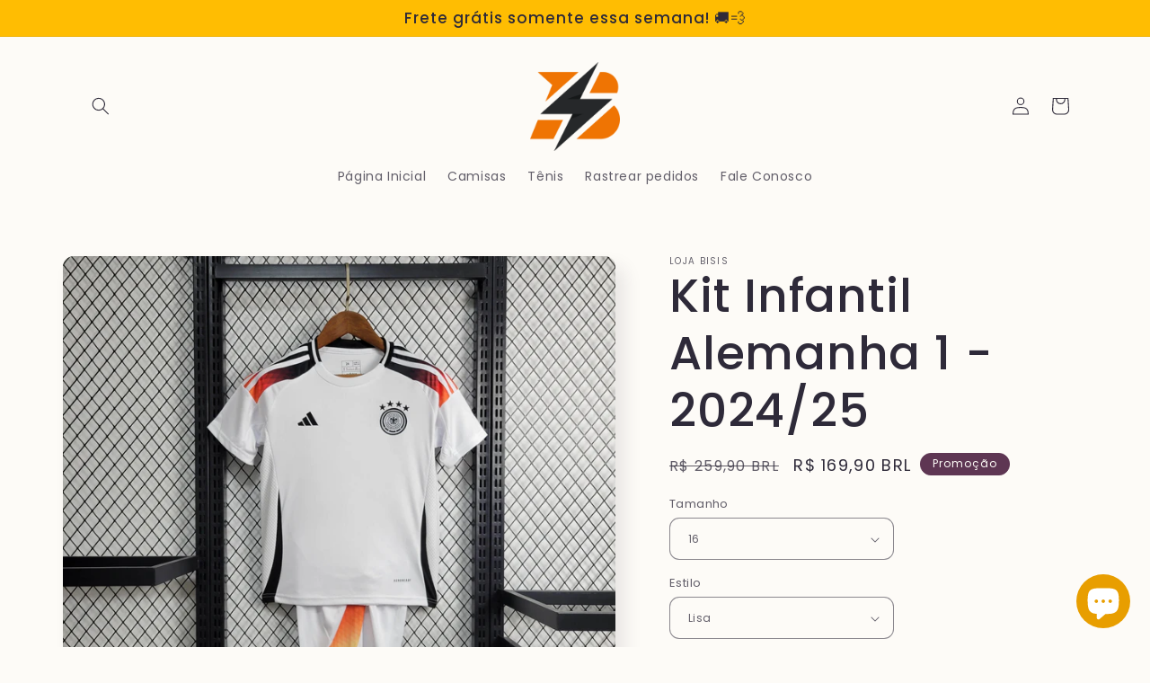

--- FILE ---
content_type: text/html; charset=utf-8
request_url: https://lojabisis.com.br/products/kit-infantil-alemanha-1-2024-25
body_size: 25964
content:
<!doctype html>
<html class="no-js" lang="pt-BR">
  <head>
 <script>/* start spd config */window._spt_delay_keywords=["/gtag/js,gtag(,/checkouts,/tiktok-track.js,/hotjar-,/smile-,/adoric.js,/wpm/,fbq("];/* end spd config */</script>      
<meta charset="utf-8">
    <meta http-equiv="X-UA-Compatible" content="IE=edge">
    <meta name="viewport" content="width=device-width,initial-scale=1">
    <meta name="theme-color" content="">
    <link rel="canonical" href="https://lojabisis.com.br/products/kit-infantil-alemanha-1-2024-25">
    <link rel="preconnect" href="https://cdn.shopify.com" crossorigin><link rel="preconnect" href="https://fonts.shopifycdn.com" crossorigin><title>
      Kit Infantil Alemanha 1 - 2024/25
 &ndash; Loja Bisis</title>

    
      <meta name="description" content=" ">
    

    

<meta property="og:site_name" content="Loja Bisis">
<meta property="og:url" content="https://lojabisis.com.br/products/kit-infantil-alemanha-1-2024-25">
<meta property="og:title" content="Kit Infantil Alemanha 1 - 2024/25">
<meta property="og:type" content="product">
<meta property="og:description" content=" "><meta property="og:image" content="http://lojabisis.com.br/cdn/shop/files/download-2024-04-17T154422.080.jpg?v=1713817829">
  <meta property="og:image:secure_url" content="https://lojabisis.com.br/cdn/shop/files/download-2024-04-17T154422.080.jpg?v=1713817829">
  <meta property="og:image:width" content="3024">
  <meta property="og:image:height" content="3024"><meta property="og:price:amount" content="169,90">
  <meta property="og:price:currency" content="BRL"><meta name="twitter:card" content="summary_large_image">
<meta name="twitter:title" content="Kit Infantil Alemanha 1 - 2024/25">
<meta name="twitter:description" content=" ">


    <script src="//lojabisis.com.br/cdn/shop/t/2/assets/global.js?v=149496944046504657681672689378" defer="defer"></script>
    <script>window.performance && window.performance.mark && window.performance.mark('shopify.content_for_header.start');</script><meta id="shopify-digital-wallet" name="shopify-digital-wallet" content="/70363251000/digital_wallets/dialog">
<link rel="alternate" type="application/json+oembed" href="https://lojabisis.com.br/products/kit-infantil-alemanha-1-2024-25.oembed">
<script async="async" src="/checkouts/internal/preloads.js?locale=pt-BR"></script>
<script id="shopify-features" type="application/json">{"accessToken":"36d07415080c681b5778be08b7e017cf","betas":["rich-media-storefront-analytics"],"domain":"lojabisis.com.br","predictiveSearch":true,"shopId":70363251000,"locale":"pt-br"}</script>
<script>var Shopify = Shopify || {};
Shopify.shop = "loja-bisis.myshopify.com";
Shopify.locale = "pt-BR";
Shopify.currency = {"active":"BRL","rate":"1.0"};
Shopify.country = "BR";
Shopify.theme = {"name":"Sense","id":141039403320,"schema_name":"Sense","schema_version":"5.0.1","theme_store_id":1356,"role":"main"};
Shopify.theme.handle = "null";
Shopify.theme.style = {"id":null,"handle":null};
Shopify.cdnHost = "lojabisis.com.br/cdn";
Shopify.routes = Shopify.routes || {};
Shopify.routes.root = "/";</script>
<script type="module">!function(o){(o.Shopify=o.Shopify||{}).modules=!0}(window);</script>
<script>!function(o){function n(){var o=[];function n(){o.push(Array.prototype.slice.apply(arguments))}return n.q=o,n}var t=o.Shopify=o.Shopify||{};t.loadFeatures=n(),t.autoloadFeatures=n()}(window);</script>
<script id="shop-js-analytics" type="application/json">{"pageType":"product"}</script>
<script defer="defer" async type="module" src="//lojabisis.com.br/cdn/shopifycloud/shop-js/modules/v2/client.init-shop-cart-sync_Rd2MozZh.pt-BR.esm.js"></script>
<script defer="defer" async type="module" src="//lojabisis.com.br/cdn/shopifycloud/shop-js/modules/v2/chunk.common_Bl7cq5VU.esm.js"></script>
<script type="module">
  await import("//lojabisis.com.br/cdn/shopifycloud/shop-js/modules/v2/client.init-shop-cart-sync_Rd2MozZh.pt-BR.esm.js");
await import("//lojabisis.com.br/cdn/shopifycloud/shop-js/modules/v2/chunk.common_Bl7cq5VU.esm.js");

  window.Shopify.SignInWithShop?.initShopCartSync?.({"fedCMEnabled":true,"windoidEnabled":true});

</script>
<script>(function() {
  var isLoaded = false;
  function asyncLoad() {
    if (isLoaded) return;
    isLoaded = true;
    var urls = ["https:\/\/cdn.ryviu.com\/v\/static\/js\/app.js?shop=loja-bisis.myshopify.com","https:\/\/cdn.shopify.com\/s\/files\/1\/0597\/3783\/3627\/files\/tptinstall.min.js?v=1718591634\u0026t=tapita-seo-script-tags\u0026shop=loja-bisis.myshopify.com","https:\/\/cdn.shopify.com\/s\/files\/1\/0703\/6325\/1000\/t\/2\/assets\/rev_70363251000.js?v=1727456327\u0026shop=loja-bisis.myshopify.com"];
    for (var i = 0; i < urls.length; i++) {
      var s = document.createElement('script');
      s.type = 'text/javascript';
      s.async = true;
      s.src = urls[i];
      var x = document.getElementsByTagName('script')[0];
      x.parentNode.insertBefore(s, x);
    }
  };
  if(window.attachEvent) {
    window.attachEvent('onload', asyncLoad);
  } else {
    window.addEventListener('load', asyncLoad, false);
  }
})();</script>
<script id="__st">var __st={"a":70363251000,"offset":-10800,"reqid":"842bfdd4-e89a-42fd-aee5-d1a9f229f96e-1768746045","pageurl":"lojabisis.com.br\/products\/kit-infantil-alemanha-1-2024-25","u":"52ab7da4fb37","p":"product","rtyp":"product","rid":9238872129848};</script>
<script>window.ShopifyPaypalV4VisibilityTracking = true;</script>
<script id="captcha-bootstrap">!function(){'use strict';const t='contact',e='account',n='new_comment',o=[[t,t],['blogs',n],['comments',n],[t,'customer']],c=[[e,'customer_login'],[e,'guest_login'],[e,'recover_customer_password'],[e,'create_customer']],r=t=>t.map((([t,e])=>`form[action*='/${t}']:not([data-nocaptcha='true']) input[name='form_type'][value='${e}']`)).join(','),a=t=>()=>t?[...document.querySelectorAll(t)].map((t=>t.form)):[];function s(){const t=[...o],e=r(t);return a(e)}const i='password',u='form_key',d=['recaptcha-v3-token','g-recaptcha-response','h-captcha-response',i],f=()=>{try{return window.sessionStorage}catch{return}},m='__shopify_v',_=t=>t.elements[u];function p(t,e,n=!1){try{const o=window.sessionStorage,c=JSON.parse(o.getItem(e)),{data:r}=function(t){const{data:e,action:n}=t;return t[m]||n?{data:e,action:n}:{data:t,action:n}}(c);for(const[e,n]of Object.entries(r))t.elements[e]&&(t.elements[e].value=n);n&&o.removeItem(e)}catch(o){console.error('form repopulation failed',{error:o})}}const l='form_type',E='cptcha';function T(t){t.dataset[E]=!0}const w=window,h=w.document,L='Shopify',v='ce_forms',y='captcha';let A=!1;((t,e)=>{const n=(g='f06e6c50-85a8-45c8-87d0-21a2b65856fe',I='https://cdn.shopify.com/shopifycloud/storefront-forms-hcaptcha/ce_storefront_forms_captcha_hcaptcha.v1.5.2.iife.js',D={infoText:'Protegido por hCaptcha',privacyText:'Privacidade',termsText:'Termos'},(t,e,n)=>{const o=w[L][v],c=o.bindForm;if(c)return c(t,g,e,D).then(n);var r;o.q.push([[t,g,e,D],n]),r=I,A||(h.body.append(Object.assign(h.createElement('script'),{id:'captcha-provider',async:!0,src:r})),A=!0)});var g,I,D;w[L]=w[L]||{},w[L][v]=w[L][v]||{},w[L][v].q=[],w[L][y]=w[L][y]||{},w[L][y].protect=function(t,e){n(t,void 0,e),T(t)},Object.freeze(w[L][y]),function(t,e,n,w,h,L){const[v,y,A,g]=function(t,e,n){const i=e?o:[],u=t?c:[],d=[...i,...u],f=r(d),m=r(i),_=r(d.filter((([t,e])=>n.includes(e))));return[a(f),a(m),a(_),s()]}(w,h,L),I=t=>{const e=t.target;return e instanceof HTMLFormElement?e:e&&e.form},D=t=>v().includes(t);t.addEventListener('submit',(t=>{const e=I(t);if(!e)return;const n=D(e)&&!e.dataset.hcaptchaBound&&!e.dataset.recaptchaBound,o=_(e),c=g().includes(e)&&(!o||!o.value);(n||c)&&t.preventDefault(),c&&!n&&(function(t){try{if(!f())return;!function(t){const e=f();if(!e)return;const n=_(t);if(!n)return;const o=n.value;o&&e.removeItem(o)}(t);const e=Array.from(Array(32),(()=>Math.random().toString(36)[2])).join('');!function(t,e){_(t)||t.append(Object.assign(document.createElement('input'),{type:'hidden',name:u})),t.elements[u].value=e}(t,e),function(t,e){const n=f();if(!n)return;const o=[...t.querySelectorAll(`input[type='${i}']`)].map((({name:t})=>t)),c=[...d,...o],r={};for(const[a,s]of new FormData(t).entries())c.includes(a)||(r[a]=s);n.setItem(e,JSON.stringify({[m]:1,action:t.action,data:r}))}(t,e)}catch(e){console.error('failed to persist form',e)}}(e),e.submit())}));const S=(t,e)=>{t&&!t.dataset[E]&&(n(t,e.some((e=>e===t))),T(t))};for(const o of['focusin','change'])t.addEventListener(o,(t=>{const e=I(t);D(e)&&S(e,y())}));const B=e.get('form_key'),M=e.get(l),P=B&&M;t.addEventListener('DOMContentLoaded',(()=>{const t=y();if(P)for(const e of t)e.elements[l].value===M&&p(e,B);[...new Set([...A(),...v().filter((t=>'true'===t.dataset.shopifyCaptcha))])].forEach((e=>S(e,t)))}))}(h,new URLSearchParams(w.location.search),n,t,e,['guest_login'])})(!0,!0)}();</script>
<script integrity="sha256-4kQ18oKyAcykRKYeNunJcIwy7WH5gtpwJnB7kiuLZ1E=" data-source-attribution="shopify.loadfeatures" defer="defer" src="//lojabisis.com.br/cdn/shopifycloud/storefront/assets/storefront/load_feature-a0a9edcb.js" crossorigin="anonymous"></script>
<script data-source-attribution="shopify.dynamic_checkout.dynamic.init">var Shopify=Shopify||{};Shopify.PaymentButton=Shopify.PaymentButton||{isStorefrontPortableWallets:!0,init:function(){window.Shopify.PaymentButton.init=function(){};var t=document.createElement("script");t.src="https://lojabisis.com.br/cdn/shopifycloud/portable-wallets/latest/portable-wallets.pt-br.js",t.type="module",document.head.appendChild(t)}};
</script>
<script data-source-attribution="shopify.dynamic_checkout.buyer_consent">
  function portableWalletsHideBuyerConsent(e){var t=document.getElementById("shopify-buyer-consent"),n=document.getElementById("shopify-subscription-policy-button");t&&n&&(t.classList.add("hidden"),t.setAttribute("aria-hidden","true"),n.removeEventListener("click",e))}function portableWalletsShowBuyerConsent(e){var t=document.getElementById("shopify-buyer-consent"),n=document.getElementById("shopify-subscription-policy-button");t&&n&&(t.classList.remove("hidden"),t.removeAttribute("aria-hidden"),n.addEventListener("click",e))}window.Shopify?.PaymentButton&&(window.Shopify.PaymentButton.hideBuyerConsent=portableWalletsHideBuyerConsent,window.Shopify.PaymentButton.showBuyerConsent=portableWalletsShowBuyerConsent);
</script>
<script data-source-attribution="shopify.dynamic_checkout.cart.bootstrap">document.addEventListener("DOMContentLoaded",(function(){function t(){return document.querySelector("shopify-accelerated-checkout-cart, shopify-accelerated-checkout")}if(t())Shopify.PaymentButton.init();else{new MutationObserver((function(e,n){t()&&(Shopify.PaymentButton.init(),n.disconnect())})).observe(document.body,{childList:!0,subtree:!0})}}));
</script>
<script id="sections-script" data-sections="header,footer" defer="defer" src="//lojabisis.com.br/cdn/shop/t/2/compiled_assets/scripts.js?145"></script>
<script>window.performance && window.performance.mark && window.performance.mark('shopify.content_for_header.end');</script>


    <style data-shopify>
      @font-face {
  font-family: Poppins;
  font-weight: 400;
  font-style: normal;
  font-display: swap;
  src: url("//lojabisis.com.br/cdn/fonts/poppins/poppins_n4.0ba78fa5af9b0e1a374041b3ceaadf0a43b41362.woff2") format("woff2"),
       url("//lojabisis.com.br/cdn/fonts/poppins/poppins_n4.214741a72ff2596839fc9760ee7a770386cf16ca.woff") format("woff");
}

      @font-face {
  font-family: Poppins;
  font-weight: 700;
  font-style: normal;
  font-display: swap;
  src: url("//lojabisis.com.br/cdn/fonts/poppins/poppins_n7.56758dcf284489feb014a026f3727f2f20a54626.woff2") format("woff2"),
       url("//lojabisis.com.br/cdn/fonts/poppins/poppins_n7.f34f55d9b3d3205d2cd6f64955ff4b36f0cfd8da.woff") format("woff");
}

      @font-face {
  font-family: Poppins;
  font-weight: 400;
  font-style: italic;
  font-display: swap;
  src: url("//lojabisis.com.br/cdn/fonts/poppins/poppins_i4.846ad1e22474f856bd6b81ba4585a60799a9f5d2.woff2") format("woff2"),
       url("//lojabisis.com.br/cdn/fonts/poppins/poppins_i4.56b43284e8b52fc64c1fd271f289a39e8477e9ec.woff") format("woff");
}

      @font-face {
  font-family: Poppins;
  font-weight: 700;
  font-style: italic;
  font-display: swap;
  src: url("//lojabisis.com.br/cdn/fonts/poppins/poppins_i7.42fd71da11e9d101e1e6c7932199f925f9eea42d.woff2") format("woff2"),
       url("//lojabisis.com.br/cdn/fonts/poppins/poppins_i7.ec8499dbd7616004e21155106d13837fff4cf556.woff") format("woff");
}

      @font-face {
  font-family: Poppins;
  font-weight: 500;
  font-style: normal;
  font-display: swap;
  src: url("//lojabisis.com.br/cdn/fonts/poppins/poppins_n5.ad5b4b72b59a00358afc706450c864c3c8323842.woff2") format("woff2"),
       url("//lojabisis.com.br/cdn/fonts/poppins/poppins_n5.33757fdf985af2d24b32fcd84c9a09224d4b2c39.woff") format("woff");
}


      :root {
        --font-body-family: Poppins, sans-serif;
        --font-body-style: normal;
        --font-body-weight: 400;
        --font-body-weight-bold: 700;

        --font-heading-family: Poppins, sans-serif;
        --font-heading-style: normal;
        --font-heading-weight: 500;

        --font-body-scale: 1.0;
        --font-heading-scale: 1.3;

        --color-base-text: 46, 42, 57;
        --color-shadow: 46, 42, 57;
        --color-base-background-1: 253, 251, 247;
        --color-base-background-2: 255, 189, 2;
        --color-base-solid-button-labels: 253, 251, 247;
        --color-base-outline-button-labels: 46, 42, 57;
        --color-base-accent-1: 255, 189, 2;
        --color-base-accent-2: 94, 54, 83;
        --payment-terms-background-color: #FDFBF7;

        --gradient-base-background-1: #FDFBF7;
        --gradient-base-background-2: #ffbd02;
        --gradient-base-accent-1: #ffbd02;
        --gradient-base-accent-2: #5E3653;

        --media-padding: px;
        --media-border-opacity: 0.1;
        --media-border-width: 0px;
        --media-radius: 12px;
        --media-shadow-opacity: 0.1;
        --media-shadow-horizontal-offset: 10px;
        --media-shadow-vertical-offset: 12px;
        --media-shadow-blur-radius: 20px;
        --media-shadow-visible: 1;

        --page-width: 120rem;
        --page-width-margin: 0rem;

        --product-card-image-padding: 0.0rem;
        --product-card-corner-radius: 1.2rem;
        --product-card-text-alignment: center;
        --product-card-border-width: 0.0rem;
        --product-card-border-opacity: 0.1;
        --product-card-shadow-opacity: 0.05;
        --product-card-shadow-visible: 1;
        --product-card-shadow-horizontal-offset: 1.0rem;
        --product-card-shadow-vertical-offset: 1.0rem;
        --product-card-shadow-blur-radius: 3.5rem;

        --collection-card-image-padding: 0.0rem;
        --collection-card-corner-radius: 1.2rem;
        --collection-card-text-alignment: center;
        --collection-card-border-width: 0.0rem;
        --collection-card-border-opacity: 0.1;
        --collection-card-shadow-opacity: 0.05;
        --collection-card-shadow-visible: 1;
        --collection-card-shadow-horizontal-offset: 1.0rem;
        --collection-card-shadow-vertical-offset: 1.0rem;
        --collection-card-shadow-blur-radius: 3.5rem;

        --blog-card-image-padding: 0.0rem;
        --blog-card-corner-radius: 1.2rem;
        --blog-card-text-alignment: center;
        --blog-card-border-width: 0.0rem;
        --blog-card-border-opacity: 0.1;
        --blog-card-shadow-opacity: 0.05;
        --blog-card-shadow-visible: 1;
        --blog-card-shadow-horizontal-offset: 1.0rem;
        --blog-card-shadow-vertical-offset: 1.0rem;
        --blog-card-shadow-blur-radius: 3.5rem;

        --badge-corner-radius: 2.0rem;

        --popup-border-width: 1px;
        --popup-border-opacity: 0.1;
        --popup-corner-radius: 22px;
        --popup-shadow-opacity: 0.1;
        --popup-shadow-horizontal-offset: 10px;
        --popup-shadow-vertical-offset: 12px;
        --popup-shadow-blur-radius: 20px;

        --drawer-border-width: 1px;
        --drawer-border-opacity: 0.1;
        --drawer-shadow-opacity: 0.0;
        --drawer-shadow-horizontal-offset: 0px;
        --drawer-shadow-vertical-offset: 4px;
        --drawer-shadow-blur-radius: 5px;

        --spacing-sections-desktop: 36px;
        --spacing-sections-mobile: 25px;

        --grid-desktop-vertical-spacing: 40px;
        --grid-desktop-horizontal-spacing: 40px;
        --grid-mobile-vertical-spacing: 20px;
        --grid-mobile-horizontal-spacing: 20px;

        --text-boxes-border-opacity: 0.1;
        --text-boxes-border-width: 0px;
        --text-boxes-radius: 24px;
        --text-boxes-shadow-opacity: 0.0;
        --text-boxes-shadow-visible: 0;
        --text-boxes-shadow-horizontal-offset: 10px;
        --text-boxes-shadow-vertical-offset: 12px;
        --text-boxes-shadow-blur-radius: 20px;

        --buttons-radius: 10px;
        --buttons-radius-outset: 11px;
        --buttons-border-width: 1px;
        --buttons-border-opacity: 0.55;
        --buttons-shadow-opacity: 0.0;
        --buttons-shadow-visible: 0;
        --buttons-shadow-horizontal-offset: 0px;
        --buttons-shadow-vertical-offset: 4px;
        --buttons-shadow-blur-radius: 5px;
        --buttons-border-offset: 0.3px;

        --inputs-radius: 10px;
        --inputs-border-width: 1px;
        --inputs-border-opacity: 0.55;
        --inputs-shadow-opacity: 0.0;
        --inputs-shadow-horizontal-offset: 0px;
        --inputs-margin-offset: 0px;
        --inputs-shadow-vertical-offset: 4px;
        --inputs-shadow-blur-radius: 5px;
        --inputs-radius-outset: 11px;

        --variant-pills-radius: 10px;
        --variant-pills-border-width: 0px;
        --variant-pills-border-opacity: 0.1;
        --variant-pills-shadow-opacity: 0.0;
        --variant-pills-shadow-horizontal-offset: 0px;
        --variant-pills-shadow-vertical-offset: 4px;
        --variant-pills-shadow-blur-radius: 5px;
      }

      *,
      *::before,
      *::after {
        box-sizing: inherit;
      }

      html {
        box-sizing: border-box;
        font-size: calc(var(--font-body-scale) * 62.5%);
        height: 100%;
      }

      body {
        display: grid;
        grid-template-rows: auto auto 1fr auto;
        grid-template-columns: 100%;
        min-height: 100%;
        margin: 0;
        font-size: 1.5rem;
        letter-spacing: 0.06rem;
        line-height: calc(1 + 0.8 / var(--font-body-scale));
        font-family: var(--font-body-family);
        font-style: var(--font-body-style);
        font-weight: var(--font-body-weight);
      }

      @media screen and (min-width: 750px) {
        body {
          font-size: 1.6rem;
        }
      }
    </style>

    <link href="//lojabisis.com.br/cdn/shop/t/2/assets/base.css?v=88290808517547527771672689380" rel="stylesheet" type="text/css" media="all" />
<link rel="preload" as="font" href="//lojabisis.com.br/cdn/fonts/poppins/poppins_n4.0ba78fa5af9b0e1a374041b3ceaadf0a43b41362.woff2" type="font/woff2" crossorigin><link rel="preload" as="font" href="//lojabisis.com.br/cdn/fonts/poppins/poppins_n5.ad5b4b72b59a00358afc706450c864c3c8323842.woff2" type="font/woff2" crossorigin><link rel="stylesheet" href="//lojabisis.com.br/cdn/shop/t/2/assets/component-predictive-search.css?v=83512081251802922551672689378" media="print" onload="this.media='all'"><script>document.documentElement.className = document.documentElement.className.replace('no-js', 'js');
    if (Shopify.designMode) {
      document.documentElement.classList.add('shopify-design-mode');
    }
    </script>
  <script src="https://cdn.shopify.com/extensions/7bc9bb47-adfa-4267-963e-cadee5096caf/inbox-1252/assets/inbox-chat-loader.js" type="text/javascript" defer="defer"></script>
<script src="https://cdn.shopify.com/extensions/1f805629-c1d3-44c5-afa0-f2ef641295ef/booster-page-speed-optimizer-1/assets/speed-embed.js" type="text/javascript" defer="defer"></script>
<link href="https://monorail-edge.shopifysvc.com" rel="dns-prefetch">
<script>(function(){if ("sendBeacon" in navigator && "performance" in window) {try {var session_token_from_headers = performance.getEntriesByType('navigation')[0].serverTiming.find(x => x.name == '_s').description;} catch {var session_token_from_headers = undefined;}var session_cookie_matches = document.cookie.match(/_shopify_s=([^;]*)/);var session_token_from_cookie = session_cookie_matches && session_cookie_matches.length === 2 ? session_cookie_matches[1] : "";var session_token = session_token_from_headers || session_token_from_cookie || "";function handle_abandonment_event(e) {var entries = performance.getEntries().filter(function(entry) {return /monorail-edge.shopifysvc.com/.test(entry.name);});if (!window.abandonment_tracked && entries.length === 0) {window.abandonment_tracked = true;var currentMs = Date.now();var navigation_start = performance.timing.navigationStart;var payload = {shop_id: 70363251000,url: window.location.href,navigation_start,duration: currentMs - navigation_start,session_token,page_type: "product"};window.navigator.sendBeacon("https://monorail-edge.shopifysvc.com/v1/produce", JSON.stringify({schema_id: "online_store_buyer_site_abandonment/1.1",payload: payload,metadata: {event_created_at_ms: currentMs,event_sent_at_ms: currentMs}}));}}window.addEventListener('pagehide', handle_abandonment_event);}}());</script>
<script id="web-pixels-manager-setup">(function e(e,d,r,n,o){if(void 0===o&&(o={}),!Boolean(null===(a=null===(i=window.Shopify)||void 0===i?void 0:i.analytics)||void 0===a?void 0:a.replayQueue)){var i,a;window.Shopify=window.Shopify||{};var t=window.Shopify;t.analytics=t.analytics||{};var s=t.analytics;s.replayQueue=[],s.publish=function(e,d,r){return s.replayQueue.push([e,d,r]),!0};try{self.performance.mark("wpm:start")}catch(e){}var l=function(){var e={modern:/Edge?\/(1{2}[4-9]|1[2-9]\d|[2-9]\d{2}|\d{4,})\.\d+(\.\d+|)|Firefox\/(1{2}[4-9]|1[2-9]\d|[2-9]\d{2}|\d{4,})\.\d+(\.\d+|)|Chrom(ium|e)\/(9{2}|\d{3,})\.\d+(\.\d+|)|(Maci|X1{2}).+ Version\/(15\.\d+|(1[6-9]|[2-9]\d|\d{3,})\.\d+)([,.]\d+|)( \(\w+\)|)( Mobile\/\w+|) Safari\/|Chrome.+OPR\/(9{2}|\d{3,})\.\d+\.\d+|(CPU[ +]OS|iPhone[ +]OS|CPU[ +]iPhone|CPU IPhone OS|CPU iPad OS)[ +]+(15[._]\d+|(1[6-9]|[2-9]\d|\d{3,})[._]\d+)([._]\d+|)|Android:?[ /-](13[3-9]|1[4-9]\d|[2-9]\d{2}|\d{4,})(\.\d+|)(\.\d+|)|Android.+Firefox\/(13[5-9]|1[4-9]\d|[2-9]\d{2}|\d{4,})\.\d+(\.\d+|)|Android.+Chrom(ium|e)\/(13[3-9]|1[4-9]\d|[2-9]\d{2}|\d{4,})\.\d+(\.\d+|)|SamsungBrowser\/([2-9]\d|\d{3,})\.\d+/,legacy:/Edge?\/(1[6-9]|[2-9]\d|\d{3,})\.\d+(\.\d+|)|Firefox\/(5[4-9]|[6-9]\d|\d{3,})\.\d+(\.\d+|)|Chrom(ium|e)\/(5[1-9]|[6-9]\d|\d{3,})\.\d+(\.\d+|)([\d.]+$|.*Safari\/(?![\d.]+ Edge\/[\d.]+$))|(Maci|X1{2}).+ Version\/(10\.\d+|(1[1-9]|[2-9]\d|\d{3,})\.\d+)([,.]\d+|)( \(\w+\)|)( Mobile\/\w+|) Safari\/|Chrome.+OPR\/(3[89]|[4-9]\d|\d{3,})\.\d+\.\d+|(CPU[ +]OS|iPhone[ +]OS|CPU[ +]iPhone|CPU IPhone OS|CPU iPad OS)[ +]+(10[._]\d+|(1[1-9]|[2-9]\d|\d{3,})[._]\d+)([._]\d+|)|Android:?[ /-](13[3-9]|1[4-9]\d|[2-9]\d{2}|\d{4,})(\.\d+|)(\.\d+|)|Mobile Safari.+OPR\/([89]\d|\d{3,})\.\d+\.\d+|Android.+Firefox\/(13[5-9]|1[4-9]\d|[2-9]\d{2}|\d{4,})\.\d+(\.\d+|)|Android.+Chrom(ium|e)\/(13[3-9]|1[4-9]\d|[2-9]\d{2}|\d{4,})\.\d+(\.\d+|)|Android.+(UC? ?Browser|UCWEB|U3)[ /]?(15\.([5-9]|\d{2,})|(1[6-9]|[2-9]\d|\d{3,})\.\d+)\.\d+|SamsungBrowser\/(5\.\d+|([6-9]|\d{2,})\.\d+)|Android.+MQ{2}Browser\/(14(\.(9|\d{2,})|)|(1[5-9]|[2-9]\d|\d{3,})(\.\d+|))(\.\d+|)|K[Aa][Ii]OS\/(3\.\d+|([4-9]|\d{2,})\.\d+)(\.\d+|)/},d=e.modern,r=e.legacy,n=navigator.userAgent;return n.match(d)?"modern":n.match(r)?"legacy":"unknown"}(),u="modern"===l?"modern":"legacy",c=(null!=n?n:{modern:"",legacy:""})[u],f=function(e){return[e.baseUrl,"/wpm","/b",e.hashVersion,"modern"===e.buildTarget?"m":"l",".js"].join("")}({baseUrl:d,hashVersion:r,buildTarget:u}),m=function(e){var d=e.version,r=e.bundleTarget,n=e.surface,o=e.pageUrl,i=e.monorailEndpoint;return{emit:function(e){var a=e.status,t=e.errorMsg,s=(new Date).getTime(),l=JSON.stringify({metadata:{event_sent_at_ms:s},events:[{schema_id:"web_pixels_manager_load/3.1",payload:{version:d,bundle_target:r,page_url:o,status:a,surface:n,error_msg:t},metadata:{event_created_at_ms:s}}]});if(!i)return console&&console.warn&&console.warn("[Web Pixels Manager] No Monorail endpoint provided, skipping logging."),!1;try{return self.navigator.sendBeacon.bind(self.navigator)(i,l)}catch(e){}var u=new XMLHttpRequest;try{return u.open("POST",i,!0),u.setRequestHeader("Content-Type","text/plain"),u.send(l),!0}catch(e){return console&&console.warn&&console.warn("[Web Pixels Manager] Got an unhandled error while logging to Monorail."),!1}}}}({version:r,bundleTarget:l,surface:e.surface,pageUrl:self.location.href,monorailEndpoint:e.monorailEndpoint});try{o.browserTarget=l,function(e){var d=e.src,r=e.async,n=void 0===r||r,o=e.onload,i=e.onerror,a=e.sri,t=e.scriptDataAttributes,s=void 0===t?{}:t,l=document.createElement("script"),u=document.querySelector("head"),c=document.querySelector("body");if(l.async=n,l.src=d,a&&(l.integrity=a,l.crossOrigin="anonymous"),s)for(var f in s)if(Object.prototype.hasOwnProperty.call(s,f))try{l.dataset[f]=s[f]}catch(e){}if(o&&l.addEventListener("load",o),i&&l.addEventListener("error",i),u)u.appendChild(l);else{if(!c)throw new Error("Did not find a head or body element to append the script");c.appendChild(l)}}({src:f,async:!0,onload:function(){if(!function(){var e,d;return Boolean(null===(d=null===(e=window.Shopify)||void 0===e?void 0:e.analytics)||void 0===d?void 0:d.initialized)}()){var d=window.webPixelsManager.init(e)||void 0;if(d){var r=window.Shopify.analytics;r.replayQueue.forEach((function(e){var r=e[0],n=e[1],o=e[2];d.publishCustomEvent(r,n,o)})),r.replayQueue=[],r.publish=d.publishCustomEvent,r.visitor=d.visitor,r.initialized=!0}}},onerror:function(){return m.emit({status:"failed",errorMsg:"".concat(f," has failed to load")})},sri:function(e){var d=/^sha384-[A-Za-z0-9+/=]+$/;return"string"==typeof e&&d.test(e)}(c)?c:"",scriptDataAttributes:o}),m.emit({status:"loading"})}catch(e){m.emit({status:"failed",errorMsg:(null==e?void 0:e.message)||"Unknown error"})}}})({shopId: 70363251000,storefrontBaseUrl: "https://lojabisis.com.br",extensionsBaseUrl: "https://extensions.shopifycdn.com/cdn/shopifycloud/web-pixels-manager",monorailEndpoint: "https://monorail-edge.shopifysvc.com/unstable/produce_batch",surface: "storefront-renderer",enabledBetaFlags: ["2dca8a86"],webPixelsConfigList: [{"id":"408879416","configuration":"{\"pixel_id\":\"616471807053475\",\"pixel_type\":\"facebook_pixel\",\"metaapp_system_user_token\":\"-\"}","eventPayloadVersion":"v1","runtimeContext":"OPEN","scriptVersion":"ca16bc87fe92b6042fbaa3acc2fbdaa6","type":"APP","apiClientId":2329312,"privacyPurposes":["ANALYTICS","MARKETING","SALE_OF_DATA"],"dataSharingAdjustments":{"protectedCustomerApprovalScopes":["read_customer_address","read_customer_email","read_customer_name","read_customer_personal_data","read_customer_phone"]}},{"id":"shopify-app-pixel","configuration":"{}","eventPayloadVersion":"v1","runtimeContext":"STRICT","scriptVersion":"0450","apiClientId":"shopify-pixel","type":"APP","privacyPurposes":["ANALYTICS","MARKETING"]},{"id":"shopify-custom-pixel","eventPayloadVersion":"v1","runtimeContext":"LAX","scriptVersion":"0450","apiClientId":"shopify-pixel","type":"CUSTOM","privacyPurposes":["ANALYTICS","MARKETING"]}],isMerchantRequest: false,initData: {"shop":{"name":"Loja Bisis","paymentSettings":{"currencyCode":"BRL"},"myshopifyDomain":"loja-bisis.myshopify.com","countryCode":"BR","storefrontUrl":"https:\/\/lojabisis.com.br"},"customer":null,"cart":null,"checkout":null,"productVariants":[{"price":{"amount":169.9,"currencyCode":"BRL"},"product":{"title":"Kit Infantil Alemanha 1 - 2024\/25","vendor":"Loja Bisis","id":"9238872129848","untranslatedTitle":"Kit Infantil Alemanha 1 - 2024\/25","url":"\/products\/kit-infantil-alemanha-1-2024-25","type":"Camiseta"},"id":"48453481333048","image":{"src":"\/\/lojabisis.com.br\/cdn\/shop\/files\/download-2024-04-17T154422.080.jpg?v=1713817829"},"sku":null,"title":"16 \/ Lisa","untranslatedTitle":"16 \/ Lisa"},{"price":{"amount":189.9,"currencyCode":"BRL"},"product":{"title":"Kit Infantil Alemanha 1 - 2024\/25","vendor":"Loja Bisis","id":"9238872129848","untranslatedTitle":"Kit Infantil Alemanha 1 - 2024\/25","url":"\/products\/kit-infantil-alemanha-1-2024-25","type":"Camiseta"},"id":"48453481365816","image":{"src":"\/\/lojabisis.com.br\/cdn\/shop\/files\/download-2024-04-17T154422.080.jpg?v=1713817829"},"sku":null,"title":"16 \/ Personalizada","untranslatedTitle":"16 \/ Personalizada"},{"price":{"amount":169.9,"currencyCode":"BRL"},"product":{"title":"Kit Infantil Alemanha 1 - 2024\/25","vendor":"Loja Bisis","id":"9238872129848","untranslatedTitle":"Kit Infantil Alemanha 1 - 2024\/25","url":"\/products\/kit-infantil-alemanha-1-2024-25","type":"Camiseta"},"id":"48453481398584","image":{"src":"\/\/lojabisis.com.br\/cdn\/shop\/files\/download-2024-04-17T154422.080.jpg?v=1713817829"},"sku":null,"title":"18 \/ Lisa","untranslatedTitle":"18 \/ Lisa"},{"price":{"amount":189.9,"currencyCode":"BRL"},"product":{"title":"Kit Infantil Alemanha 1 - 2024\/25","vendor":"Loja Bisis","id":"9238872129848","untranslatedTitle":"Kit Infantil Alemanha 1 - 2024\/25","url":"\/products\/kit-infantil-alemanha-1-2024-25","type":"Camiseta"},"id":"48453481431352","image":{"src":"\/\/lojabisis.com.br\/cdn\/shop\/files\/download-2024-04-17T154422.080.jpg?v=1713817829"},"sku":null,"title":"18 \/ Personalizada","untranslatedTitle":"18 \/ Personalizada"},{"price":{"amount":169.9,"currencyCode":"BRL"},"product":{"title":"Kit Infantil Alemanha 1 - 2024\/25","vendor":"Loja Bisis","id":"9238872129848","untranslatedTitle":"Kit Infantil Alemanha 1 - 2024\/25","url":"\/products\/kit-infantil-alemanha-1-2024-25","type":"Camiseta"},"id":"48453481464120","image":{"src":"\/\/lojabisis.com.br\/cdn\/shop\/files\/download-2024-04-17T154422.080.jpg?v=1713817829"},"sku":null,"title":"20 \/ Lisa","untranslatedTitle":"20 \/ Lisa"},{"price":{"amount":189.9,"currencyCode":"BRL"},"product":{"title":"Kit Infantil Alemanha 1 - 2024\/25","vendor":"Loja Bisis","id":"9238872129848","untranslatedTitle":"Kit Infantil Alemanha 1 - 2024\/25","url":"\/products\/kit-infantil-alemanha-1-2024-25","type":"Camiseta"},"id":"48453481496888","image":{"src":"\/\/lojabisis.com.br\/cdn\/shop\/files\/download-2024-04-17T154422.080.jpg?v=1713817829"},"sku":null,"title":"20 \/ Personalizada","untranslatedTitle":"20 \/ Personalizada"},{"price":{"amount":169.9,"currencyCode":"BRL"},"product":{"title":"Kit Infantil Alemanha 1 - 2024\/25","vendor":"Loja Bisis","id":"9238872129848","untranslatedTitle":"Kit Infantil Alemanha 1 - 2024\/25","url":"\/products\/kit-infantil-alemanha-1-2024-25","type":"Camiseta"},"id":"48453481529656","image":{"src":"\/\/lojabisis.com.br\/cdn\/shop\/files\/download-2024-04-17T154422.080.jpg?v=1713817829"},"sku":null,"title":"22 \/ Lisa","untranslatedTitle":"22 \/ Lisa"},{"price":{"amount":189.9,"currencyCode":"BRL"},"product":{"title":"Kit Infantil Alemanha 1 - 2024\/25","vendor":"Loja Bisis","id":"9238872129848","untranslatedTitle":"Kit Infantil Alemanha 1 - 2024\/25","url":"\/products\/kit-infantil-alemanha-1-2024-25","type":"Camiseta"},"id":"48453481562424","image":{"src":"\/\/lojabisis.com.br\/cdn\/shop\/files\/download-2024-04-17T154422.080.jpg?v=1713817829"},"sku":null,"title":"22 \/ Personalizada","untranslatedTitle":"22 \/ Personalizada"},{"price":{"amount":169.9,"currencyCode":"BRL"},"product":{"title":"Kit Infantil Alemanha 1 - 2024\/25","vendor":"Loja Bisis","id":"9238872129848","untranslatedTitle":"Kit Infantil Alemanha 1 - 2024\/25","url":"\/products\/kit-infantil-alemanha-1-2024-25","type":"Camiseta"},"id":"48453481595192","image":{"src":"\/\/lojabisis.com.br\/cdn\/shop\/files\/download-2024-04-17T154422.080.jpg?v=1713817829"},"sku":null,"title":"24 \/ Lisa","untranslatedTitle":"24 \/ Lisa"},{"price":{"amount":189.9,"currencyCode":"BRL"},"product":{"title":"Kit Infantil Alemanha 1 - 2024\/25","vendor":"Loja Bisis","id":"9238872129848","untranslatedTitle":"Kit Infantil Alemanha 1 - 2024\/25","url":"\/products\/kit-infantil-alemanha-1-2024-25","type":"Camiseta"},"id":"48453481627960","image":{"src":"\/\/lojabisis.com.br\/cdn\/shop\/files\/download-2024-04-17T154422.080.jpg?v=1713817829"},"sku":null,"title":"24 \/ Personalizada","untranslatedTitle":"24 \/ Personalizada"},{"price":{"amount":169.9,"currencyCode":"BRL"},"product":{"title":"Kit Infantil Alemanha 1 - 2024\/25","vendor":"Loja Bisis","id":"9238872129848","untranslatedTitle":"Kit Infantil Alemanha 1 - 2024\/25","url":"\/products\/kit-infantil-alemanha-1-2024-25","type":"Camiseta"},"id":"48453481660728","image":{"src":"\/\/lojabisis.com.br\/cdn\/shop\/files\/download-2024-04-17T154422.080.jpg?v=1713817829"},"sku":null,"title":"26 \/ Lisa","untranslatedTitle":"26 \/ Lisa"},{"price":{"amount":189.9,"currencyCode":"BRL"},"product":{"title":"Kit Infantil Alemanha 1 - 2024\/25","vendor":"Loja Bisis","id":"9238872129848","untranslatedTitle":"Kit Infantil Alemanha 1 - 2024\/25","url":"\/products\/kit-infantil-alemanha-1-2024-25","type":"Camiseta"},"id":"48453481693496","image":{"src":"\/\/lojabisis.com.br\/cdn\/shop\/files\/download-2024-04-17T154422.080.jpg?v=1713817829"},"sku":null,"title":"26 \/ Personalizada","untranslatedTitle":"26 \/ Personalizada"},{"price":{"amount":169.9,"currencyCode":"BRL"},"product":{"title":"Kit Infantil Alemanha 1 - 2024\/25","vendor":"Loja Bisis","id":"9238872129848","untranslatedTitle":"Kit Infantil Alemanha 1 - 2024\/25","url":"\/products\/kit-infantil-alemanha-1-2024-25","type":"Camiseta"},"id":"48453481726264","image":{"src":"\/\/lojabisis.com.br\/cdn\/shop\/files\/download-2024-04-17T154422.080.jpg?v=1713817829"},"sku":null,"title":"28 \/ Lisa","untranslatedTitle":"28 \/ Lisa"},{"price":{"amount":189.9,"currencyCode":"BRL"},"product":{"title":"Kit Infantil Alemanha 1 - 2024\/25","vendor":"Loja Bisis","id":"9238872129848","untranslatedTitle":"Kit Infantil Alemanha 1 - 2024\/25","url":"\/products\/kit-infantil-alemanha-1-2024-25","type":"Camiseta"},"id":"48453481759032","image":{"src":"\/\/lojabisis.com.br\/cdn\/shop\/files\/download-2024-04-17T154422.080.jpg?v=1713817829"},"sku":null,"title":"28 \/ Personalizada","untranslatedTitle":"28 \/ Personalizada"}],"purchasingCompany":null},},"https://lojabisis.com.br/cdn","fcfee988w5aeb613cpc8e4bc33m6693e112",{"modern":"","legacy":""},{"shopId":"70363251000","storefrontBaseUrl":"https:\/\/lojabisis.com.br","extensionBaseUrl":"https:\/\/extensions.shopifycdn.com\/cdn\/shopifycloud\/web-pixels-manager","surface":"storefront-renderer","enabledBetaFlags":"[\"2dca8a86\"]","isMerchantRequest":"false","hashVersion":"fcfee988w5aeb613cpc8e4bc33m6693e112","publish":"custom","events":"[[\"page_viewed\",{}],[\"product_viewed\",{\"productVariant\":{\"price\":{\"amount\":169.9,\"currencyCode\":\"BRL\"},\"product\":{\"title\":\"Kit Infantil Alemanha 1 - 2024\/25\",\"vendor\":\"Loja Bisis\",\"id\":\"9238872129848\",\"untranslatedTitle\":\"Kit Infantil Alemanha 1 - 2024\/25\",\"url\":\"\/products\/kit-infantil-alemanha-1-2024-25\",\"type\":\"Camiseta\"},\"id\":\"48453481333048\",\"image\":{\"src\":\"\/\/lojabisis.com.br\/cdn\/shop\/files\/download-2024-04-17T154422.080.jpg?v=1713817829\"},\"sku\":null,\"title\":\"16 \/ Lisa\",\"untranslatedTitle\":\"16 \/ Lisa\"}}]]"});</script><script>
  window.ShopifyAnalytics = window.ShopifyAnalytics || {};
  window.ShopifyAnalytics.meta = window.ShopifyAnalytics.meta || {};
  window.ShopifyAnalytics.meta.currency = 'BRL';
  var meta = {"product":{"id":9238872129848,"gid":"gid:\/\/shopify\/Product\/9238872129848","vendor":"Loja Bisis","type":"Camiseta","handle":"kit-infantil-alemanha-1-2024-25","variants":[{"id":48453481333048,"price":16990,"name":"Kit Infantil Alemanha 1 - 2024\/25 - 16 \/ Lisa","public_title":"16 \/ Lisa","sku":null},{"id":48453481365816,"price":18990,"name":"Kit Infantil Alemanha 1 - 2024\/25 - 16 \/ Personalizada","public_title":"16 \/ Personalizada","sku":null},{"id":48453481398584,"price":16990,"name":"Kit Infantil Alemanha 1 - 2024\/25 - 18 \/ Lisa","public_title":"18 \/ Lisa","sku":null},{"id":48453481431352,"price":18990,"name":"Kit Infantil Alemanha 1 - 2024\/25 - 18 \/ Personalizada","public_title":"18 \/ Personalizada","sku":null},{"id":48453481464120,"price":16990,"name":"Kit Infantil Alemanha 1 - 2024\/25 - 20 \/ Lisa","public_title":"20 \/ Lisa","sku":null},{"id":48453481496888,"price":18990,"name":"Kit Infantil Alemanha 1 - 2024\/25 - 20 \/ Personalizada","public_title":"20 \/ Personalizada","sku":null},{"id":48453481529656,"price":16990,"name":"Kit Infantil Alemanha 1 - 2024\/25 - 22 \/ Lisa","public_title":"22 \/ Lisa","sku":null},{"id":48453481562424,"price":18990,"name":"Kit Infantil Alemanha 1 - 2024\/25 - 22 \/ Personalizada","public_title":"22 \/ Personalizada","sku":null},{"id":48453481595192,"price":16990,"name":"Kit Infantil Alemanha 1 - 2024\/25 - 24 \/ Lisa","public_title":"24 \/ Lisa","sku":null},{"id":48453481627960,"price":18990,"name":"Kit Infantil Alemanha 1 - 2024\/25 - 24 \/ Personalizada","public_title":"24 \/ Personalizada","sku":null},{"id":48453481660728,"price":16990,"name":"Kit Infantil Alemanha 1 - 2024\/25 - 26 \/ Lisa","public_title":"26 \/ Lisa","sku":null},{"id":48453481693496,"price":18990,"name":"Kit Infantil Alemanha 1 - 2024\/25 - 26 \/ Personalizada","public_title":"26 \/ Personalizada","sku":null},{"id":48453481726264,"price":16990,"name":"Kit Infantil Alemanha 1 - 2024\/25 - 28 \/ Lisa","public_title":"28 \/ Lisa","sku":null},{"id":48453481759032,"price":18990,"name":"Kit Infantil Alemanha 1 - 2024\/25 - 28 \/ Personalizada","public_title":"28 \/ Personalizada","sku":null}],"remote":false},"page":{"pageType":"product","resourceType":"product","resourceId":9238872129848,"requestId":"842bfdd4-e89a-42fd-aee5-d1a9f229f96e-1768746045"}};
  for (var attr in meta) {
    window.ShopifyAnalytics.meta[attr] = meta[attr];
  }
</script>
<script class="analytics">
  (function () {
    var customDocumentWrite = function(content) {
      var jquery = null;

      if (window.jQuery) {
        jquery = window.jQuery;
      } else if (window.Checkout && window.Checkout.$) {
        jquery = window.Checkout.$;
      }

      if (jquery) {
        jquery('body').append(content);
      }
    };

    var hasLoggedConversion = function(token) {
      if (token) {
        return document.cookie.indexOf('loggedConversion=' + token) !== -1;
      }
      return false;
    }

    var setCookieIfConversion = function(token) {
      if (token) {
        var twoMonthsFromNow = new Date(Date.now());
        twoMonthsFromNow.setMonth(twoMonthsFromNow.getMonth() + 2);

        document.cookie = 'loggedConversion=' + token + '; expires=' + twoMonthsFromNow;
      }
    }

    var trekkie = window.ShopifyAnalytics.lib = window.trekkie = window.trekkie || [];
    if (trekkie.integrations) {
      return;
    }
    trekkie.methods = [
      'identify',
      'page',
      'ready',
      'track',
      'trackForm',
      'trackLink'
    ];
    trekkie.factory = function(method) {
      return function() {
        var args = Array.prototype.slice.call(arguments);
        args.unshift(method);
        trekkie.push(args);
        return trekkie;
      };
    };
    for (var i = 0; i < trekkie.methods.length; i++) {
      var key = trekkie.methods[i];
      trekkie[key] = trekkie.factory(key);
    }
    trekkie.load = function(config) {
      trekkie.config = config || {};
      trekkie.config.initialDocumentCookie = document.cookie;
      var first = document.getElementsByTagName('script')[0];
      var script = document.createElement('script');
      script.type = 'text/javascript';
      script.onerror = function(e) {
        var scriptFallback = document.createElement('script');
        scriptFallback.type = 'text/javascript';
        scriptFallback.onerror = function(error) {
                var Monorail = {
      produce: function produce(monorailDomain, schemaId, payload) {
        var currentMs = new Date().getTime();
        var event = {
          schema_id: schemaId,
          payload: payload,
          metadata: {
            event_created_at_ms: currentMs,
            event_sent_at_ms: currentMs
          }
        };
        return Monorail.sendRequest("https://" + monorailDomain + "/v1/produce", JSON.stringify(event));
      },
      sendRequest: function sendRequest(endpointUrl, payload) {
        // Try the sendBeacon API
        if (window && window.navigator && typeof window.navigator.sendBeacon === 'function' && typeof window.Blob === 'function' && !Monorail.isIos12()) {
          var blobData = new window.Blob([payload], {
            type: 'text/plain'
          });

          if (window.navigator.sendBeacon(endpointUrl, blobData)) {
            return true;
          } // sendBeacon was not successful

        } // XHR beacon

        var xhr = new XMLHttpRequest();

        try {
          xhr.open('POST', endpointUrl);
          xhr.setRequestHeader('Content-Type', 'text/plain');
          xhr.send(payload);
        } catch (e) {
          console.log(e);
        }

        return false;
      },
      isIos12: function isIos12() {
        return window.navigator.userAgent.lastIndexOf('iPhone; CPU iPhone OS 12_') !== -1 || window.navigator.userAgent.lastIndexOf('iPad; CPU OS 12_') !== -1;
      }
    };
    Monorail.produce('monorail-edge.shopifysvc.com',
      'trekkie_storefront_load_errors/1.1',
      {shop_id: 70363251000,
      theme_id: 141039403320,
      app_name: "storefront",
      context_url: window.location.href,
      source_url: "//lojabisis.com.br/cdn/s/trekkie.storefront.cd680fe47e6c39ca5d5df5f0a32d569bc48c0f27.min.js"});

        };
        scriptFallback.async = true;
        scriptFallback.src = '//lojabisis.com.br/cdn/s/trekkie.storefront.cd680fe47e6c39ca5d5df5f0a32d569bc48c0f27.min.js';
        first.parentNode.insertBefore(scriptFallback, first);
      };
      script.async = true;
      script.src = '//lojabisis.com.br/cdn/s/trekkie.storefront.cd680fe47e6c39ca5d5df5f0a32d569bc48c0f27.min.js';
      first.parentNode.insertBefore(script, first);
    };
    trekkie.load(
      {"Trekkie":{"appName":"storefront","development":false,"defaultAttributes":{"shopId":70363251000,"isMerchantRequest":null,"themeId":141039403320,"themeCityHash":"1193857081975584472","contentLanguage":"pt-BR","currency":"BRL","eventMetadataId":"6f1b3a82-33cd-4538-b12e-24676687c877"},"isServerSideCookieWritingEnabled":true,"monorailRegion":"shop_domain","enabledBetaFlags":["65f19447"]},"Session Attribution":{},"S2S":{"facebookCapiEnabled":true,"source":"trekkie-storefront-renderer","apiClientId":580111}}
    );

    var loaded = false;
    trekkie.ready(function() {
      if (loaded) return;
      loaded = true;

      window.ShopifyAnalytics.lib = window.trekkie;

      var originalDocumentWrite = document.write;
      document.write = customDocumentWrite;
      try { window.ShopifyAnalytics.merchantGoogleAnalytics.call(this); } catch(error) {};
      document.write = originalDocumentWrite;

      window.ShopifyAnalytics.lib.page(null,{"pageType":"product","resourceType":"product","resourceId":9238872129848,"requestId":"842bfdd4-e89a-42fd-aee5-d1a9f229f96e-1768746045","shopifyEmitted":true});

      var match = window.location.pathname.match(/checkouts\/(.+)\/(thank_you|post_purchase)/)
      var token = match? match[1]: undefined;
      if (!hasLoggedConversion(token)) {
        setCookieIfConversion(token);
        window.ShopifyAnalytics.lib.track("Viewed Product",{"currency":"BRL","variantId":48453481333048,"productId":9238872129848,"productGid":"gid:\/\/shopify\/Product\/9238872129848","name":"Kit Infantil Alemanha 1 - 2024\/25 - 16 \/ Lisa","price":"169.90","sku":null,"brand":"Loja Bisis","variant":"16 \/ Lisa","category":"Camiseta","nonInteraction":true,"remote":false},undefined,undefined,{"shopifyEmitted":true});
      window.ShopifyAnalytics.lib.track("monorail:\/\/trekkie_storefront_viewed_product\/1.1",{"currency":"BRL","variantId":48453481333048,"productId":9238872129848,"productGid":"gid:\/\/shopify\/Product\/9238872129848","name":"Kit Infantil Alemanha 1 - 2024\/25 - 16 \/ Lisa","price":"169.90","sku":null,"brand":"Loja Bisis","variant":"16 \/ Lisa","category":"Camiseta","nonInteraction":true,"remote":false,"referer":"https:\/\/lojabisis.com.br\/products\/kit-infantil-alemanha-1-2024-25"});
      }
    });


        var eventsListenerScript = document.createElement('script');
        eventsListenerScript.async = true;
        eventsListenerScript.src = "//lojabisis.com.br/cdn/shopifycloud/storefront/assets/shop_events_listener-3da45d37.js";
        document.getElementsByTagName('head')[0].appendChild(eventsListenerScript);

})();</script>
<script
  defer
  src="https://lojabisis.com.br/cdn/shopifycloud/perf-kit/shopify-perf-kit-3.0.4.min.js"
  data-application="storefront-renderer"
  data-shop-id="70363251000"
  data-render-region="gcp-us-central1"
  data-page-type="product"
  data-theme-instance-id="141039403320"
  data-theme-name="Sense"
  data-theme-version="5.0.1"
  data-monorail-region="shop_domain"
  data-resource-timing-sampling-rate="10"
  data-shs="true"
  data-shs-beacon="true"
  data-shs-export-with-fetch="true"
  data-shs-logs-sample-rate="1"
  data-shs-beacon-endpoint="https://lojabisis.com.br/api/collect"
></script>
</head>

  <body class="gradient">
    <a class="skip-to-content-link button visually-hidden" href="#MainContent">
      Pular para o conteúdo
    </a><div id="shopify-section-announcement-bar" class="shopify-section"><div class="announcement-bar color-background-2 gradient" role="region" aria-label="Comunicado" ><div class="page-width">
                <p class="announcement-bar__message center h5">
                  Frete grátis somente essa semana! 🚚💨
</p>
              </div></div>
</div>
    <div id="shopify-section-header" class="shopify-section section-header"><link rel="stylesheet" href="//lojabisis.com.br/cdn/shop/t/2/assets/component-list-menu.css?v=151968516119678728991672689379" media="print" onload="this.media='all'">
<link rel="stylesheet" href="//lojabisis.com.br/cdn/shop/t/2/assets/component-search.css?v=96455689198851321781672689377" media="print" onload="this.media='all'">
<link rel="stylesheet" href="//lojabisis.com.br/cdn/shop/t/2/assets/component-menu-drawer.css?v=182311192829367774911672689378" media="print" onload="this.media='all'">
<link rel="stylesheet" href="//lojabisis.com.br/cdn/shop/t/2/assets/component-cart-notification.css?v=183358051719344305851672689377" media="print" onload="this.media='all'">
<link rel="stylesheet" href="//lojabisis.com.br/cdn/shop/t/2/assets/component-cart-items.css?v=23917223812499722491672689380" media="print" onload="this.media='all'"><link rel="stylesheet" href="//lojabisis.com.br/cdn/shop/t/2/assets/component-price.css?v=65402837579211014041672689378" media="print" onload="this.media='all'">
  <link rel="stylesheet" href="//lojabisis.com.br/cdn/shop/t/2/assets/component-loading-overlay.css?v=167310470843593579841672689380" media="print" onload="this.media='all'"><noscript><link href="//lojabisis.com.br/cdn/shop/t/2/assets/component-list-menu.css?v=151968516119678728991672689379" rel="stylesheet" type="text/css" media="all" /></noscript>
<noscript><link href="//lojabisis.com.br/cdn/shop/t/2/assets/component-search.css?v=96455689198851321781672689377" rel="stylesheet" type="text/css" media="all" /></noscript>
<noscript><link href="//lojabisis.com.br/cdn/shop/t/2/assets/component-menu-drawer.css?v=182311192829367774911672689378" rel="stylesheet" type="text/css" media="all" /></noscript>
<noscript><link href="//lojabisis.com.br/cdn/shop/t/2/assets/component-cart-notification.css?v=183358051719344305851672689377" rel="stylesheet" type="text/css" media="all" /></noscript>
<noscript><link href="//lojabisis.com.br/cdn/shop/t/2/assets/component-cart-items.css?v=23917223812499722491672689380" rel="stylesheet" type="text/css" media="all" /></noscript>

<style>
  header-drawer {
    justify-self: start;
    margin-left: -1.2rem;
  }

  .header__heading-logo {
    max-width: 100px;
  }

  @media screen and (min-width: 990px) {
    header-drawer {
      display: none;
    }
  }

  .menu-drawer-container {
    display: flex;
  }

  .list-menu {
    list-style: none;
    padding: 0;
    margin: 0;
  }

  .list-menu--inline {
    display: inline-flex;
    flex-wrap: wrap;
  }

  summary.list-menu__item {
    padding-right: 2.7rem;
  }

  .list-menu__item {
    display: flex;
    align-items: center;
    line-height: calc(1 + 0.3 / var(--font-body-scale));
  }

  .list-menu__item--link {
    text-decoration: none;
    padding-bottom: 1rem;
    padding-top: 1rem;
    line-height: calc(1 + 0.8 / var(--font-body-scale));
  }

  @media screen and (min-width: 750px) {
    .list-menu__item--link {
      padding-bottom: 0.5rem;
      padding-top: 0.5rem;
    }
  }
</style><style data-shopify>.header {
    padding-top: 10px;
    padding-bottom: 10px;
  }

  .section-header {
    margin-bottom: 18px;
  }

  @media screen and (min-width: 750px) {
    .section-header {
      margin-bottom: 24px;
    }
  }

  @media screen and (min-width: 990px) {
    .header {
      padding-top: 20px;
      padding-bottom: 20px;
    }
  }</style><script src="//lojabisis.com.br/cdn/shop/t/2/assets/details-disclosure.js?v=153497636716254413831672689380" defer="defer"></script>
<script src="//lojabisis.com.br/cdn/shop/t/2/assets/details-modal.js?v=4511761896672669691672689379" defer="defer"></script>
<script src="//lojabisis.com.br/cdn/shop/t/2/assets/cart-notification.js?v=160453272920806432391672689377" defer="defer"></script><svg xmlns="http://www.w3.org/2000/svg" class="hidden">
  <symbol id="icon-search" viewbox="0 0 18 19" fill="none">
    <path fill-rule="evenodd" clip-rule="evenodd" d="M11.03 11.68A5.784 5.784 0 112.85 3.5a5.784 5.784 0 018.18 8.18zm.26 1.12a6.78 6.78 0 11.72-.7l5.4 5.4a.5.5 0 11-.71.7l-5.41-5.4z" fill="currentColor"/>
  </symbol>

  <symbol id="icon-close" class="icon icon-close" fill="none" viewBox="0 0 18 17">
    <path d="M.865 15.978a.5.5 0 00.707.707l7.433-7.431 7.579 7.282a.501.501 0 00.846-.37.5.5 0 00-.153-.351L9.712 8.546l7.417-7.416a.5.5 0 10-.707-.708L8.991 7.853 1.413.573a.5.5 0 10-.693.72l7.563 7.268-7.418 7.417z" fill="currentColor">
  </symbol>
</svg>
<sticky-header class="header-wrapper color-background-1 gradient">
  <header class="header header--top-center header--mobile-center page-width header--has-menu"><header-drawer data-breakpoint="tablet">
        <details id="Details-menu-drawer-container" class="menu-drawer-container">
          <summary class="header__icon header__icon--menu header__icon--summary link focus-inset" aria-label="Menu">
            <span>
              <svg xmlns="http://www.w3.org/2000/svg" aria-hidden="true" focusable="false" role="presentation" class="icon icon-hamburger" fill="none" viewBox="0 0 18 16">
  <path d="M1 .5a.5.5 0 100 1h15.71a.5.5 0 000-1H1zM.5 8a.5.5 0 01.5-.5h15.71a.5.5 0 010 1H1A.5.5 0 01.5 8zm0 7a.5.5 0 01.5-.5h15.71a.5.5 0 010 1H1a.5.5 0 01-.5-.5z" fill="currentColor">
</svg>

              <svg xmlns="http://www.w3.org/2000/svg" aria-hidden="true" focusable="false" role="presentation" class="icon icon-close" fill="none" viewBox="0 0 18 17">
  <path d="M.865 15.978a.5.5 0 00.707.707l7.433-7.431 7.579 7.282a.501.501 0 00.846-.37.5.5 0 00-.153-.351L9.712 8.546l7.417-7.416a.5.5 0 10-.707-.708L8.991 7.853 1.413.573a.5.5 0 10-.693.72l7.563 7.268-7.418 7.417z" fill="currentColor">
</svg>

            </span>
          </summary>
          <div id="menu-drawer" class="gradient menu-drawer motion-reduce" tabindex="-1">
            <div class="menu-drawer__inner-container">
              <div class="menu-drawer__navigation-container">
                <nav class="menu-drawer__navigation">
                  <ul class="menu-drawer__menu has-submenu list-menu" role="list"><li><a href="/" class="menu-drawer__menu-item list-menu__item link link--text focus-inset">
                            Página Inicial
                          </a></li><li><a href="/collections/camisas-1" class="menu-drawer__menu-item list-menu__item link link--text focus-inset">
                            Camisas
                          </a></li><li><a href="/collections/tenis" class="menu-drawer__menu-item list-menu__item link link--text focus-inset">
                            Tênis
                          </a></li><li><a href="/pages/rastreie-seu-pedido" class="menu-drawer__menu-item list-menu__item link link--text focus-inset">
                            Rastrear pedidos
                          </a></li><li><a href="/pages/contact" class="menu-drawer__menu-item list-menu__item link link--text focus-inset">
                            Fale Conosco
                          </a></li></ul>
                </nav>
                <div class="menu-drawer__utility-links"><a href="/account/login" class="menu-drawer__account link focus-inset h5">
                      <svg xmlns="http://www.w3.org/2000/svg" aria-hidden="true" focusable="false" role="presentation" class="icon icon-account" fill="none" viewBox="0 0 18 19">
  <path fill-rule="evenodd" clip-rule="evenodd" d="M6 4.5a3 3 0 116 0 3 3 0 01-6 0zm3-4a4 4 0 100 8 4 4 0 000-8zm5.58 12.15c1.12.82 1.83 2.24 1.91 4.85H1.51c.08-2.6.79-4.03 1.9-4.85C4.66 11.75 6.5 11.5 9 11.5s4.35.26 5.58 1.15zM9 10.5c-2.5 0-4.65.24-6.17 1.35C1.27 12.98.5 14.93.5 18v.5h17V18c0-3.07-.77-5.02-2.33-6.15-1.52-1.1-3.67-1.35-6.17-1.35z" fill="currentColor">
</svg>

Fazer login</a><ul class="list list-social list-unstyled" role="list"></ul>
                </div>
              </div>
            </div>
          </div>
        </details>
      </header-drawer><details-modal class="header__search">
        <details>
          <summary class="header__icon header__icon--search header__icon--summary link focus-inset modal__toggle" aria-haspopup="dialog" aria-label="Pesquisar">
            <span>
              <svg class="modal__toggle-open icon icon-search" aria-hidden="true" focusable="false" role="presentation">
                <use href="#icon-search">
              </svg>
              <svg class="modal__toggle-close icon icon-close" aria-hidden="true" focusable="false" role="presentation">
                <use href="#icon-close">
              </svg>
            </span>
          </summary>
          <div class="search-modal modal__content gradient" role="dialog" aria-modal="true" aria-label="Pesquisar">
            <div class="modal-overlay"></div>
            <div class="search-modal__content search-modal__content-bottom" tabindex="-1"><predictive-search class="search-modal__form" data-loading-text="Carregando..."><form action="/search" method="get" role="search" class="search search-modal__form">
                  <div class="field">
                    <input class="search__input field__input"
                      id="Search-In-Modal-1"
                      type="search"
                      name="q"
                      value=""
                      placeholder="Pesquisar"role="combobox"
                        aria-expanded="false"
                        aria-owns="predictive-search-results-list"
                        aria-controls="predictive-search-results-list"
                        aria-haspopup="listbox"
                        aria-autocomplete="list"
                        autocorrect="off"
                        autocomplete="off"
                        autocapitalize="off"
                        spellcheck="false">
                    <label class="field__label" for="Search-In-Modal-1">Pesquisar</label>
                    <input type="hidden" name="options[prefix]" value="last">
                    <button class="search__button field__button" aria-label="Pesquisar">
                      <svg class="icon icon-search" aria-hidden="true" focusable="false" role="presentation">
                        <use href="#icon-search">
                      </svg>
                    </button>
                  </div><div class="predictive-search predictive-search--header" tabindex="-1" data-predictive-search>
                      <div class="predictive-search__loading-state">
                        <svg aria-hidden="true" focusable="false" role="presentation" class="spinner" viewBox="0 0 66 66" xmlns="http://www.w3.org/2000/svg">
                          <circle class="path" fill="none" stroke-width="6" cx="33" cy="33" r="30"></circle>
                        </svg>
                      </div>
                    </div>

                    <span class="predictive-search-status visually-hidden" role="status" aria-hidden="true"></span></form></predictive-search><button type="button" class="modal__close-button link link--text focus-inset" aria-label="Fechar">
                <svg class="icon icon-close" aria-hidden="true" focusable="false" role="presentation">
                  <use href="#icon-close">
                </svg>
              </button>
            </div>
          </div>
        </details>
      </details-modal><a href="/" class="header__heading-link link link--text focus-inset"><img src="//lojabisis.com.br/cdn/shop/files/Simbolo_Prancheta_1.png?v=1672792603" alt="Loja Bisis" srcset="//lojabisis.com.br/cdn/shop/files/Simbolo_Prancheta_1.png?v=1672792603&amp;width=50 50w, //lojabisis.com.br/cdn/shop/files/Simbolo_Prancheta_1.png?v=1672792603&amp;width=100 100w, //lojabisis.com.br/cdn/shop/files/Simbolo_Prancheta_1.png?v=1672792603&amp;width=150 150w, //lojabisis.com.br/cdn/shop/files/Simbolo_Prancheta_1.png?v=1672792603&amp;width=200 200w, //lojabisis.com.br/cdn/shop/files/Simbolo_Prancheta_1.png?v=1672792603&amp;width=250 250w, //lojabisis.com.br/cdn/shop/files/Simbolo_Prancheta_1.png?v=1672792603&amp;width=300 300w, //lojabisis.com.br/cdn/shop/files/Simbolo_Prancheta_1.png?v=1672792603&amp;width=400 400w, //lojabisis.com.br/cdn/shop/files/Simbolo_Prancheta_1.png?v=1672792603&amp;width=500 500w" width="100" height="99.16666666666667" class="header__heading-logo">
</a><nav class="header__inline-menu">
          <ul class="list-menu list-menu--inline" role="list"><li><a href="/" class="header__menu-item list-menu__item link link--text focus-inset">
                    <span>Página Inicial</span>
                  </a></li><li><a href="/collections/camisas-1" class="header__menu-item list-menu__item link link--text focus-inset">
                    <span>Camisas</span>
                  </a></li><li><a href="/collections/tenis" class="header__menu-item list-menu__item link link--text focus-inset">
                    <span>Tênis</span>
                  </a></li><li><a href="/pages/rastreie-seu-pedido" class="header__menu-item list-menu__item link link--text focus-inset">
                    <span>Rastrear pedidos</span>
                  </a></li><li><a href="/pages/contact" class="header__menu-item list-menu__item link link--text focus-inset">
                    <span>Fale Conosco</span>
                  </a></li></ul>
        </nav><div class="header__icons">
      <details-modal class="header__search">
        <details>
          <summary class="header__icon header__icon--search header__icon--summary link focus-inset modal__toggle" aria-haspopup="dialog" aria-label="Pesquisar">
            <span>
              <svg class="modal__toggle-open icon icon-search" aria-hidden="true" focusable="false" role="presentation">
                <use href="#icon-search">
              </svg>
              <svg class="modal__toggle-close icon icon-close" aria-hidden="true" focusable="false" role="presentation">
                <use href="#icon-close">
              </svg>
            </span>
          </summary>
          <div class="search-modal modal__content gradient" role="dialog" aria-modal="true" aria-label="Pesquisar">
            <div class="modal-overlay"></div>
            <div class="search-modal__content search-modal__content-bottom" tabindex="-1"><predictive-search class="search-modal__form" data-loading-text="Carregando..."><form action="/search" method="get" role="search" class="search search-modal__form">
                  <div class="field">
                    <input class="search__input field__input"
                      id="Search-In-Modal"
                      type="search"
                      name="q"
                      value=""
                      placeholder="Pesquisar"role="combobox"
                        aria-expanded="false"
                        aria-owns="predictive-search-results-list"
                        aria-controls="predictive-search-results-list"
                        aria-haspopup="listbox"
                        aria-autocomplete="list"
                        autocorrect="off"
                        autocomplete="off"
                        autocapitalize="off"
                        spellcheck="false">
                    <label class="field__label" for="Search-In-Modal">Pesquisar</label>
                    <input type="hidden" name="options[prefix]" value="last">
                    <button class="search__button field__button" aria-label="Pesquisar">
                      <svg class="icon icon-search" aria-hidden="true" focusable="false" role="presentation">
                        <use href="#icon-search">
                      </svg>
                    </button>
                  </div><div class="predictive-search predictive-search--header" tabindex="-1" data-predictive-search>
                      <div class="predictive-search__loading-state">
                        <svg aria-hidden="true" focusable="false" role="presentation" class="spinner" viewBox="0 0 66 66" xmlns="http://www.w3.org/2000/svg">
                          <circle class="path" fill="none" stroke-width="6" cx="33" cy="33" r="30"></circle>
                        </svg>
                      </div>
                    </div>

                    <span class="predictive-search-status visually-hidden" role="status" aria-hidden="true"></span></form></predictive-search><button type="button" class="search-modal__close-button modal__close-button link link--text focus-inset" aria-label="Fechar">
                <svg class="icon icon-close" aria-hidden="true" focusable="false" role="presentation">
                  <use href="#icon-close">
                </svg>
              </button>
            </div>
          </div>
        </details>
      </details-modal><a href="/account/login" class="header__icon header__icon--account link focus-inset small-hide">
          <svg xmlns="http://www.w3.org/2000/svg" aria-hidden="true" focusable="false" role="presentation" class="icon icon-account" fill="none" viewBox="0 0 18 19">
  <path fill-rule="evenodd" clip-rule="evenodd" d="M6 4.5a3 3 0 116 0 3 3 0 01-6 0zm3-4a4 4 0 100 8 4 4 0 000-8zm5.58 12.15c1.12.82 1.83 2.24 1.91 4.85H1.51c.08-2.6.79-4.03 1.9-4.85C4.66 11.75 6.5 11.5 9 11.5s4.35.26 5.58 1.15zM9 10.5c-2.5 0-4.65.24-6.17 1.35C1.27 12.98.5 14.93.5 18v.5h17V18c0-3.07-.77-5.02-2.33-6.15-1.52-1.1-3.67-1.35-6.17-1.35z" fill="currentColor">
</svg>

          <span class="visually-hidden">Fazer login</span>
        </a><a href="/cart" class="header__icon header__icon--cart link focus-inset" id="cart-icon-bubble"><svg class="icon icon-cart-empty" aria-hidden="true" focusable="false" role="presentation" xmlns="http://www.w3.org/2000/svg" viewBox="0 0 40 40" fill="none">
  <path d="m15.75 11.8h-3.16l-.77 11.6a5 5 0 0 0 4.99 5.34h7.38a5 5 0 0 0 4.99-5.33l-.78-11.61zm0 1h-2.22l-.71 10.67a4 4 0 0 0 3.99 4.27h7.38a4 4 0 0 0 4-4.27l-.72-10.67h-2.22v.63a4.75 4.75 0 1 1 -9.5 0zm8.5 0h-7.5v.63a3.75 3.75 0 1 0 7.5 0z" fill="currentColor" fill-rule="evenodd"/>
</svg>
<span class="visually-hidden">Carrinho</span></a>
    </div>
  </header>
</sticky-header>

<cart-notification>
  <div class="cart-notification-wrapper page-width">
    <div id="cart-notification" class="cart-notification focus-inset color-background-1 gradient" aria-modal="true" aria-label="Item adicionado ao carrinho" role="dialog" tabindex="-1">
      <div class="cart-notification__header">
        <h2 class="cart-notification__heading caption-large text-body"><svg class="icon icon-checkmark color-foreground-text" aria-hidden="true" focusable="false" xmlns="http://www.w3.org/2000/svg" viewBox="0 0 12 9" fill="none">
  <path fill-rule="evenodd" clip-rule="evenodd" d="M11.35.643a.5.5 0 01.006.707l-6.77 6.886a.5.5 0 01-.719-.006L.638 4.845a.5.5 0 11.724-.69l2.872 3.011 6.41-6.517a.5.5 0 01.707-.006h-.001z" fill="currentColor"/>
</svg>
Item adicionado ao carrinho</h2>
        <button type="button" class="cart-notification__close modal__close-button link link--text focus-inset" aria-label="Fechar">
          <svg class="icon icon-close" aria-hidden="true" focusable="false"><use href="#icon-close"></svg>
        </button>
      </div>
      <div id="cart-notification-product" class="cart-notification-product"></div>
      <div class="cart-notification__links">
        <a href="/cart" id="cart-notification-button" class="button button--secondary button--full-width"></a>
        <form action="/cart" method="post" id="cart-notification-form">
          <button class="button button--primary button--full-width" name="checkout">Finalizar a compra</button>
        </form>
        <button type="button" class="link button-label">Voltar à loja</button>
      </div>
    </div>
  </div>
</cart-notification>
<style data-shopify>
  .cart-notification {
     display: none;
  }
</style>


<script type="application/ld+json">
  {
    "@context": "http://schema.org",
    "@type": "Organization",
    "name": "Loja Bisis",
    
      "logo": "https:\/\/lojabisis.com.br\/cdn\/shop\/files\/Simbolo_Prancheta_1.png?v=1672792603\u0026width=1080",
    
    "sameAs": [
      "",
      "",
      "",
      "",
      "",
      "",
      "",
      "",
      ""
    ],
    "url": "https:\/\/lojabisis.com.br"
  }
</script>
</div>
    <main id="MainContent" class="content-for-layout focus-none" role="main" tabindex="-1">
      <section id="shopify-section-template--17430603661624__main" class="shopify-section section"><section
  id="MainProduct-template--17430603661624__main"
  class="page-width section-template--17430603661624__main-padding"
  data-section="template--17430603661624__main"
>
  <link href="//lojabisis.com.br/cdn/shop/t/2/assets/section-main-product.css?v=47066373402512928901672689377" rel="stylesheet" type="text/css" media="all" />
  <link href="//lojabisis.com.br/cdn/shop/t/2/assets/component-accordion.css?v=180964204318874863811672689377" rel="stylesheet" type="text/css" media="all" />
  <link href="//lojabisis.com.br/cdn/shop/t/2/assets/component-price.css?v=65402837579211014041672689378" rel="stylesheet" type="text/css" media="all" />
  <link href="//lojabisis.com.br/cdn/shop/t/2/assets/component-rte.css?v=69919436638515329781672689380" rel="stylesheet" type="text/css" media="all" />
  <link href="//lojabisis.com.br/cdn/shop/t/2/assets/component-slider.css?v=111384418465749404671672689378" rel="stylesheet" type="text/css" media="all" />
  <link href="//lojabisis.com.br/cdn/shop/t/2/assets/component-rating.css?v=24573085263941240431672689379" rel="stylesheet" type="text/css" media="all" />
  <link href="//lojabisis.com.br/cdn/shop/t/2/assets/component-loading-overlay.css?v=167310470843593579841672689380" rel="stylesheet" type="text/css" media="all" />
  <link href="//lojabisis.com.br/cdn/shop/t/2/assets/component-deferred-media.css?v=54092797763792720131672689379" rel="stylesheet" type="text/css" media="all" />
<style data-shopify>.section-template--17430603661624__main-padding {
      padding-top: 18px;
      padding-bottom: 45px;
    }

    @media screen and (min-width: 750px) {
      .section-template--17430603661624__main-padding {
        padding-top: 24px;
        padding-bottom: 60px;
      }
    }</style><script src="//lojabisis.com.br/cdn/shop/t/2/assets/product-form.js?v=24702737604959294451672689377" defer="defer"></script><div class="product product--medium product--left product--stacked product--mobile-hide grid grid--1-col grid--2-col-tablet">
    <div class="grid__item product__media-wrapper">
      <media-gallery
        id="MediaGallery-template--17430603661624__main"
        role="region"
        
          class="product__media-gallery"
        
        aria-label="Visualizador da galeria"
        data-desktop-layout="stacked"
      >
        <div id="GalleryStatus-template--17430603661624__main" class="visually-hidden" role="status"></div>
        <slider-component id="GalleryViewer-template--17430603661624__main" class="slider-mobile-gutter">
          <a class="skip-to-content-link button visually-hidden quick-add-hidden" href="#ProductInfo-template--17430603661624__main">
            Pular para as informações do produto
          </a>
          <ul
            id="Slider-Gallery-template--17430603661624__main"
            class="product__media-list contains-media grid grid--peek list-unstyled slider slider--mobile"
            role="list"
          ><li
                  id="Slide-template--17430603661624__main-38090147397944"
                  class="product__media-item grid__item slider__slide is-active"
                  data-media-id="template--17430603661624__main-38090147397944"
                >

<noscript><div class="product__media media gradient global-media-settings" style="padding-top: 100.0%;">
      <img src="//lojabisis.com.br/cdn/shop/files/download-2024-04-17T154422.080.jpg?v=1713817829&amp;width=1946" alt="" srcset="//lojabisis.com.br/cdn/shop/files/download-2024-04-17T154422.080.jpg?v=1713817829&amp;width=246 246w, //lojabisis.com.br/cdn/shop/files/download-2024-04-17T154422.080.jpg?v=1713817829&amp;width=493 493w, //lojabisis.com.br/cdn/shop/files/download-2024-04-17T154422.080.jpg?v=1713817829&amp;width=600 600w, //lojabisis.com.br/cdn/shop/files/download-2024-04-17T154422.080.jpg?v=1713817829&amp;width=713 713w, //lojabisis.com.br/cdn/shop/files/download-2024-04-17T154422.080.jpg?v=1713817829&amp;width=823 823w, //lojabisis.com.br/cdn/shop/files/download-2024-04-17T154422.080.jpg?v=1713817829&amp;width=990 990w, //lojabisis.com.br/cdn/shop/files/download-2024-04-17T154422.080.jpg?v=1713817829&amp;width=1100 1100w, //lojabisis.com.br/cdn/shop/files/download-2024-04-17T154422.080.jpg?v=1713817829&amp;width=1206 1206w, //lojabisis.com.br/cdn/shop/files/download-2024-04-17T154422.080.jpg?v=1713817829&amp;width=1346 1346w, //lojabisis.com.br/cdn/shop/files/download-2024-04-17T154422.080.jpg?v=1713817829&amp;width=1426 1426w, //lojabisis.com.br/cdn/shop/files/download-2024-04-17T154422.080.jpg?v=1713817829&amp;width=1646 1646w, //lojabisis.com.br/cdn/shop/files/download-2024-04-17T154422.080.jpg?v=1713817829&amp;width=1946 1946w" width="1946" height="1946" sizes="(min-width: 1200px) 605px, (min-width: 990px) calc(55.0vw - 10rem), (min-width: 750px) calc((100vw - 11.5rem) / 2), calc(100vw / 1 - 4rem)">
    </div></noscript>

<modal-opener class="product__modal-opener product__modal-opener--image no-js-hidden" data-modal="#ProductModal-template--17430603661624__main">
  <span class="product__media-icon motion-reduce quick-add-hidden" aria-hidden="true"><svg aria-hidden="true" focusable="false" role="presentation" class="icon icon-plus" width="19" height="19" viewBox="0 0 19 19" fill="none" xmlns="http://www.w3.org/2000/svg">
  <path fill-rule="evenodd" clip-rule="evenodd" d="M4.66724 7.93978C4.66655 7.66364 4.88984 7.43922 5.16598 7.43853L10.6996 7.42464C10.9758 7.42395 11.2002 7.64724 11.2009 7.92339C11.2016 8.19953 10.9783 8.42395 10.7021 8.42464L5.16849 8.43852C4.89235 8.43922 4.66793 8.21592 4.66724 7.93978Z" fill="currentColor"/>
  <path fill-rule="evenodd" clip-rule="evenodd" d="M7.92576 4.66463C8.2019 4.66394 8.42632 4.88723 8.42702 5.16337L8.4409 10.697C8.44159 10.9732 8.2183 11.1976 7.94215 11.1983C7.66601 11.199 7.44159 10.9757 7.4409 10.6995L7.42702 5.16588C7.42633 4.88974 7.64962 4.66532 7.92576 4.66463Z" fill="currentColor"/>
  <path fill-rule="evenodd" clip-rule="evenodd" d="M12.8324 3.03011C10.1255 0.323296 5.73693 0.323296 3.03011 3.03011C0.323296 5.73693 0.323296 10.1256 3.03011 12.8324C5.73693 15.5392 10.1255 15.5392 12.8324 12.8324C15.5392 10.1256 15.5392 5.73693 12.8324 3.03011ZM2.32301 2.32301C5.42035 -0.774336 10.4421 -0.774336 13.5395 2.32301C16.6101 5.39361 16.6366 10.3556 13.619 13.4588L18.2473 18.0871C18.4426 18.2824 18.4426 18.599 18.2473 18.7943C18.0521 18.9895 17.7355 18.9895 17.5402 18.7943L12.8778 14.1318C9.76383 16.6223 5.20839 16.4249 2.32301 13.5395C-0.774335 10.4421 -0.774335 5.42035 2.32301 2.32301Z" fill="currentColor"/>
</svg>
</span>

  <div class="product__media media media--transparent gradient global-media-settings" style="padding-top: 100.0%;">
    <img src="//lojabisis.com.br/cdn/shop/files/download-2024-04-17T154422.080.jpg?v=1713817829&amp;width=1946" alt="" srcset="//lojabisis.com.br/cdn/shop/files/download-2024-04-17T154422.080.jpg?v=1713817829&amp;width=246 246w, //lojabisis.com.br/cdn/shop/files/download-2024-04-17T154422.080.jpg?v=1713817829&amp;width=493 493w, //lojabisis.com.br/cdn/shop/files/download-2024-04-17T154422.080.jpg?v=1713817829&amp;width=600 600w, //lojabisis.com.br/cdn/shop/files/download-2024-04-17T154422.080.jpg?v=1713817829&amp;width=713 713w, //lojabisis.com.br/cdn/shop/files/download-2024-04-17T154422.080.jpg?v=1713817829&amp;width=823 823w, //lojabisis.com.br/cdn/shop/files/download-2024-04-17T154422.080.jpg?v=1713817829&amp;width=990 990w, //lojabisis.com.br/cdn/shop/files/download-2024-04-17T154422.080.jpg?v=1713817829&amp;width=1100 1100w, //lojabisis.com.br/cdn/shop/files/download-2024-04-17T154422.080.jpg?v=1713817829&amp;width=1206 1206w, //lojabisis.com.br/cdn/shop/files/download-2024-04-17T154422.080.jpg?v=1713817829&amp;width=1346 1346w, //lojabisis.com.br/cdn/shop/files/download-2024-04-17T154422.080.jpg?v=1713817829&amp;width=1426 1426w, //lojabisis.com.br/cdn/shop/files/download-2024-04-17T154422.080.jpg?v=1713817829&amp;width=1646 1646w, //lojabisis.com.br/cdn/shop/files/download-2024-04-17T154422.080.jpg?v=1713817829&amp;width=1946 1946w" width="1946" height="1946" sizes="(min-width: 1200px) 605px, (min-width: 990px) calc(55.0vw - 10rem), (min-width: 750px) calc((100vw - 11.5rem) / 2), calc(100vw / 1 - 4rem)">
  </div>
  <button class="product__media-toggle quick-add-hidden" type="button" aria-haspopup="dialog" data-media-id="38090147397944">
    <span class="visually-hidden">
      Abrir mídia 1 na janela modal
    </span>
  </button>
</modal-opener></li><li
                  id="Slide-template--17430603661624__main-38090147463480"
                  class="product__media-item grid__item slider__slide"
                  data-media-id="template--17430603661624__main-38090147463480"
                >

<noscript><div class="product__media media gradient global-media-settings" style="padding-top: 100.0%;">
      <img src="//lojabisis.com.br/cdn/shop/files/download-2024-04-17T154422.840.jpg?v=1713817839&amp;width=1946" alt="" srcset="//lojabisis.com.br/cdn/shop/files/download-2024-04-17T154422.840.jpg?v=1713817839&amp;width=246 246w, //lojabisis.com.br/cdn/shop/files/download-2024-04-17T154422.840.jpg?v=1713817839&amp;width=493 493w, //lojabisis.com.br/cdn/shop/files/download-2024-04-17T154422.840.jpg?v=1713817839&amp;width=600 600w, //lojabisis.com.br/cdn/shop/files/download-2024-04-17T154422.840.jpg?v=1713817839&amp;width=713 713w, //lojabisis.com.br/cdn/shop/files/download-2024-04-17T154422.840.jpg?v=1713817839&amp;width=823 823w, //lojabisis.com.br/cdn/shop/files/download-2024-04-17T154422.840.jpg?v=1713817839&amp;width=990 990w, //lojabisis.com.br/cdn/shop/files/download-2024-04-17T154422.840.jpg?v=1713817839&amp;width=1100 1100w, //lojabisis.com.br/cdn/shop/files/download-2024-04-17T154422.840.jpg?v=1713817839&amp;width=1206 1206w, //lojabisis.com.br/cdn/shop/files/download-2024-04-17T154422.840.jpg?v=1713817839&amp;width=1346 1346w, //lojabisis.com.br/cdn/shop/files/download-2024-04-17T154422.840.jpg?v=1713817839&amp;width=1426 1426w, //lojabisis.com.br/cdn/shop/files/download-2024-04-17T154422.840.jpg?v=1713817839&amp;width=1646 1646w, //lojabisis.com.br/cdn/shop/files/download-2024-04-17T154422.840.jpg?v=1713817839&amp;width=1946 1946w" width="1946" height="1946" loading="lazy" sizes="(min-width: 1200px) 605px, (min-width: 990px) calc(55.0vw - 10rem), (min-width: 750px) calc((100vw - 11.5rem) / 2), calc(100vw / 1 - 4rem)">
    </div></noscript>

<modal-opener class="product__modal-opener product__modal-opener--image no-js-hidden" data-modal="#ProductModal-template--17430603661624__main">
  <span class="product__media-icon motion-reduce quick-add-hidden" aria-hidden="true"><svg aria-hidden="true" focusable="false" role="presentation" class="icon icon-plus" width="19" height="19" viewBox="0 0 19 19" fill="none" xmlns="http://www.w3.org/2000/svg">
  <path fill-rule="evenodd" clip-rule="evenodd" d="M4.66724 7.93978C4.66655 7.66364 4.88984 7.43922 5.16598 7.43853L10.6996 7.42464C10.9758 7.42395 11.2002 7.64724 11.2009 7.92339C11.2016 8.19953 10.9783 8.42395 10.7021 8.42464L5.16849 8.43852C4.89235 8.43922 4.66793 8.21592 4.66724 7.93978Z" fill="currentColor"/>
  <path fill-rule="evenodd" clip-rule="evenodd" d="M7.92576 4.66463C8.2019 4.66394 8.42632 4.88723 8.42702 5.16337L8.4409 10.697C8.44159 10.9732 8.2183 11.1976 7.94215 11.1983C7.66601 11.199 7.44159 10.9757 7.4409 10.6995L7.42702 5.16588C7.42633 4.88974 7.64962 4.66532 7.92576 4.66463Z" fill="currentColor"/>
  <path fill-rule="evenodd" clip-rule="evenodd" d="M12.8324 3.03011C10.1255 0.323296 5.73693 0.323296 3.03011 3.03011C0.323296 5.73693 0.323296 10.1256 3.03011 12.8324C5.73693 15.5392 10.1255 15.5392 12.8324 12.8324C15.5392 10.1256 15.5392 5.73693 12.8324 3.03011ZM2.32301 2.32301C5.42035 -0.774336 10.4421 -0.774336 13.5395 2.32301C16.6101 5.39361 16.6366 10.3556 13.619 13.4588L18.2473 18.0871C18.4426 18.2824 18.4426 18.599 18.2473 18.7943C18.0521 18.9895 17.7355 18.9895 17.5402 18.7943L12.8778 14.1318C9.76383 16.6223 5.20839 16.4249 2.32301 13.5395C-0.774335 10.4421 -0.774335 5.42035 2.32301 2.32301Z" fill="currentColor"/>
</svg>
</span>

  <div class="product__media media media--transparent gradient global-media-settings" style="padding-top: 100.0%;">
    <img src="//lojabisis.com.br/cdn/shop/files/download-2024-04-17T154422.840.jpg?v=1713817839&amp;width=1946" alt="" srcset="//lojabisis.com.br/cdn/shop/files/download-2024-04-17T154422.840.jpg?v=1713817839&amp;width=246 246w, //lojabisis.com.br/cdn/shop/files/download-2024-04-17T154422.840.jpg?v=1713817839&amp;width=493 493w, //lojabisis.com.br/cdn/shop/files/download-2024-04-17T154422.840.jpg?v=1713817839&amp;width=600 600w, //lojabisis.com.br/cdn/shop/files/download-2024-04-17T154422.840.jpg?v=1713817839&amp;width=713 713w, //lojabisis.com.br/cdn/shop/files/download-2024-04-17T154422.840.jpg?v=1713817839&amp;width=823 823w, //lojabisis.com.br/cdn/shop/files/download-2024-04-17T154422.840.jpg?v=1713817839&amp;width=990 990w, //lojabisis.com.br/cdn/shop/files/download-2024-04-17T154422.840.jpg?v=1713817839&amp;width=1100 1100w, //lojabisis.com.br/cdn/shop/files/download-2024-04-17T154422.840.jpg?v=1713817839&amp;width=1206 1206w, //lojabisis.com.br/cdn/shop/files/download-2024-04-17T154422.840.jpg?v=1713817839&amp;width=1346 1346w, //lojabisis.com.br/cdn/shop/files/download-2024-04-17T154422.840.jpg?v=1713817839&amp;width=1426 1426w, //lojabisis.com.br/cdn/shop/files/download-2024-04-17T154422.840.jpg?v=1713817839&amp;width=1646 1646w, //lojabisis.com.br/cdn/shop/files/download-2024-04-17T154422.840.jpg?v=1713817839&amp;width=1946 1946w" width="1946" height="1946" loading="lazy" sizes="(min-width: 1200px) 605px, (min-width: 990px) calc(55.0vw - 10rem), (min-width: 750px) calc((100vw - 11.5rem) / 2), calc(100vw / 1 - 4rem)">
  </div>
  <button class="product__media-toggle quick-add-hidden" type="button" aria-haspopup="dialog" data-media-id="38090147463480">
    <span class="visually-hidden">
      Abrir mídia 2 na janela modal
    </span>
  </button>
</modal-opener></li><li
                  id="Slide-template--17430603661624__main-38090147692856"
                  class="product__media-item grid__item slider__slide"
                  data-media-id="template--17430603661624__main-38090147692856"
                >

<noscript><div class="product__media media gradient global-media-settings" style="padding-top: 100.0%;">
      <img src="//lojabisis.com.br/cdn/shop/files/download-2024-04-17T154422.934.jpg?v=1713817839&amp;width=1946" alt="" srcset="//lojabisis.com.br/cdn/shop/files/download-2024-04-17T154422.934.jpg?v=1713817839&amp;width=246 246w, //lojabisis.com.br/cdn/shop/files/download-2024-04-17T154422.934.jpg?v=1713817839&amp;width=493 493w, //lojabisis.com.br/cdn/shop/files/download-2024-04-17T154422.934.jpg?v=1713817839&amp;width=600 600w, //lojabisis.com.br/cdn/shop/files/download-2024-04-17T154422.934.jpg?v=1713817839&amp;width=713 713w, //lojabisis.com.br/cdn/shop/files/download-2024-04-17T154422.934.jpg?v=1713817839&amp;width=823 823w, //lojabisis.com.br/cdn/shop/files/download-2024-04-17T154422.934.jpg?v=1713817839&amp;width=990 990w, //lojabisis.com.br/cdn/shop/files/download-2024-04-17T154422.934.jpg?v=1713817839&amp;width=1100 1100w, //lojabisis.com.br/cdn/shop/files/download-2024-04-17T154422.934.jpg?v=1713817839&amp;width=1206 1206w, //lojabisis.com.br/cdn/shop/files/download-2024-04-17T154422.934.jpg?v=1713817839&amp;width=1346 1346w, //lojabisis.com.br/cdn/shop/files/download-2024-04-17T154422.934.jpg?v=1713817839&amp;width=1426 1426w, //lojabisis.com.br/cdn/shop/files/download-2024-04-17T154422.934.jpg?v=1713817839&amp;width=1646 1646w, //lojabisis.com.br/cdn/shop/files/download-2024-04-17T154422.934.jpg?v=1713817839&amp;width=1946 1946w" width="1946" height="1946" loading="lazy" sizes="(min-width: 1200px) 605px, (min-width: 990px) calc(55.0vw - 10rem), (min-width: 750px) calc((100vw - 11.5rem) / 2), calc(100vw / 1 - 4rem)">
    </div></noscript>

<modal-opener class="product__modal-opener product__modal-opener--image no-js-hidden" data-modal="#ProductModal-template--17430603661624__main">
  <span class="product__media-icon motion-reduce quick-add-hidden" aria-hidden="true"><svg aria-hidden="true" focusable="false" role="presentation" class="icon icon-plus" width="19" height="19" viewBox="0 0 19 19" fill="none" xmlns="http://www.w3.org/2000/svg">
  <path fill-rule="evenodd" clip-rule="evenodd" d="M4.66724 7.93978C4.66655 7.66364 4.88984 7.43922 5.16598 7.43853L10.6996 7.42464C10.9758 7.42395 11.2002 7.64724 11.2009 7.92339C11.2016 8.19953 10.9783 8.42395 10.7021 8.42464L5.16849 8.43852C4.89235 8.43922 4.66793 8.21592 4.66724 7.93978Z" fill="currentColor"/>
  <path fill-rule="evenodd" clip-rule="evenodd" d="M7.92576 4.66463C8.2019 4.66394 8.42632 4.88723 8.42702 5.16337L8.4409 10.697C8.44159 10.9732 8.2183 11.1976 7.94215 11.1983C7.66601 11.199 7.44159 10.9757 7.4409 10.6995L7.42702 5.16588C7.42633 4.88974 7.64962 4.66532 7.92576 4.66463Z" fill="currentColor"/>
  <path fill-rule="evenodd" clip-rule="evenodd" d="M12.8324 3.03011C10.1255 0.323296 5.73693 0.323296 3.03011 3.03011C0.323296 5.73693 0.323296 10.1256 3.03011 12.8324C5.73693 15.5392 10.1255 15.5392 12.8324 12.8324C15.5392 10.1256 15.5392 5.73693 12.8324 3.03011ZM2.32301 2.32301C5.42035 -0.774336 10.4421 -0.774336 13.5395 2.32301C16.6101 5.39361 16.6366 10.3556 13.619 13.4588L18.2473 18.0871C18.4426 18.2824 18.4426 18.599 18.2473 18.7943C18.0521 18.9895 17.7355 18.9895 17.5402 18.7943L12.8778 14.1318C9.76383 16.6223 5.20839 16.4249 2.32301 13.5395C-0.774335 10.4421 -0.774335 5.42035 2.32301 2.32301Z" fill="currentColor"/>
</svg>
</span>

  <div class="product__media media media--transparent gradient global-media-settings" style="padding-top: 100.0%;">
    <img src="//lojabisis.com.br/cdn/shop/files/download-2024-04-17T154422.934.jpg?v=1713817839&amp;width=1946" alt="" srcset="//lojabisis.com.br/cdn/shop/files/download-2024-04-17T154422.934.jpg?v=1713817839&amp;width=246 246w, //lojabisis.com.br/cdn/shop/files/download-2024-04-17T154422.934.jpg?v=1713817839&amp;width=493 493w, //lojabisis.com.br/cdn/shop/files/download-2024-04-17T154422.934.jpg?v=1713817839&amp;width=600 600w, //lojabisis.com.br/cdn/shop/files/download-2024-04-17T154422.934.jpg?v=1713817839&amp;width=713 713w, //lojabisis.com.br/cdn/shop/files/download-2024-04-17T154422.934.jpg?v=1713817839&amp;width=823 823w, //lojabisis.com.br/cdn/shop/files/download-2024-04-17T154422.934.jpg?v=1713817839&amp;width=990 990w, //lojabisis.com.br/cdn/shop/files/download-2024-04-17T154422.934.jpg?v=1713817839&amp;width=1100 1100w, //lojabisis.com.br/cdn/shop/files/download-2024-04-17T154422.934.jpg?v=1713817839&amp;width=1206 1206w, //lojabisis.com.br/cdn/shop/files/download-2024-04-17T154422.934.jpg?v=1713817839&amp;width=1346 1346w, //lojabisis.com.br/cdn/shop/files/download-2024-04-17T154422.934.jpg?v=1713817839&amp;width=1426 1426w, //lojabisis.com.br/cdn/shop/files/download-2024-04-17T154422.934.jpg?v=1713817839&amp;width=1646 1646w, //lojabisis.com.br/cdn/shop/files/download-2024-04-17T154422.934.jpg?v=1713817839&amp;width=1946 1946w" width="1946" height="1946" loading="lazy" sizes="(min-width: 1200px) 605px, (min-width: 990px) calc(55.0vw - 10rem), (min-width: 750px) calc((100vw - 11.5rem) / 2), calc(100vw / 1 - 4rem)">
  </div>
  <button class="product__media-toggle quick-add-hidden" type="button" aria-haspopup="dialog" data-media-id="38090147692856">
    <span class="visually-hidden">
      Abrir mídia 3 na janela modal
    </span>
  </button>
</modal-opener></li><li
                  id="Slide-template--17430603661624__main-38090147594552"
                  class="product__media-item grid__item slider__slide"
                  data-media-id="template--17430603661624__main-38090147594552"
                >

<noscript><div class="product__media media gradient global-media-settings" style="padding-top: 100.0%;">
      <img src="//lojabisis.com.br/cdn/shop/files/download-2024-04-17T154422.891.jpg?v=1713817839&amp;width=1946" alt="" srcset="//lojabisis.com.br/cdn/shop/files/download-2024-04-17T154422.891.jpg?v=1713817839&amp;width=246 246w, //lojabisis.com.br/cdn/shop/files/download-2024-04-17T154422.891.jpg?v=1713817839&amp;width=493 493w, //lojabisis.com.br/cdn/shop/files/download-2024-04-17T154422.891.jpg?v=1713817839&amp;width=600 600w, //lojabisis.com.br/cdn/shop/files/download-2024-04-17T154422.891.jpg?v=1713817839&amp;width=713 713w, //lojabisis.com.br/cdn/shop/files/download-2024-04-17T154422.891.jpg?v=1713817839&amp;width=823 823w, //lojabisis.com.br/cdn/shop/files/download-2024-04-17T154422.891.jpg?v=1713817839&amp;width=990 990w, //lojabisis.com.br/cdn/shop/files/download-2024-04-17T154422.891.jpg?v=1713817839&amp;width=1100 1100w, //lojabisis.com.br/cdn/shop/files/download-2024-04-17T154422.891.jpg?v=1713817839&amp;width=1206 1206w, //lojabisis.com.br/cdn/shop/files/download-2024-04-17T154422.891.jpg?v=1713817839&amp;width=1346 1346w, //lojabisis.com.br/cdn/shop/files/download-2024-04-17T154422.891.jpg?v=1713817839&amp;width=1426 1426w, //lojabisis.com.br/cdn/shop/files/download-2024-04-17T154422.891.jpg?v=1713817839&amp;width=1646 1646w, //lojabisis.com.br/cdn/shop/files/download-2024-04-17T154422.891.jpg?v=1713817839&amp;width=1946 1946w" width="1946" height="1946" loading="lazy" sizes="(min-width: 1200px) 605px, (min-width: 990px) calc(55.0vw - 10rem), (min-width: 750px) calc((100vw - 11.5rem) / 2), calc(100vw / 1 - 4rem)">
    </div></noscript>

<modal-opener class="product__modal-opener product__modal-opener--image no-js-hidden" data-modal="#ProductModal-template--17430603661624__main">
  <span class="product__media-icon motion-reduce quick-add-hidden" aria-hidden="true"><svg aria-hidden="true" focusable="false" role="presentation" class="icon icon-plus" width="19" height="19" viewBox="0 0 19 19" fill="none" xmlns="http://www.w3.org/2000/svg">
  <path fill-rule="evenodd" clip-rule="evenodd" d="M4.66724 7.93978C4.66655 7.66364 4.88984 7.43922 5.16598 7.43853L10.6996 7.42464C10.9758 7.42395 11.2002 7.64724 11.2009 7.92339C11.2016 8.19953 10.9783 8.42395 10.7021 8.42464L5.16849 8.43852C4.89235 8.43922 4.66793 8.21592 4.66724 7.93978Z" fill="currentColor"/>
  <path fill-rule="evenodd" clip-rule="evenodd" d="M7.92576 4.66463C8.2019 4.66394 8.42632 4.88723 8.42702 5.16337L8.4409 10.697C8.44159 10.9732 8.2183 11.1976 7.94215 11.1983C7.66601 11.199 7.44159 10.9757 7.4409 10.6995L7.42702 5.16588C7.42633 4.88974 7.64962 4.66532 7.92576 4.66463Z" fill="currentColor"/>
  <path fill-rule="evenodd" clip-rule="evenodd" d="M12.8324 3.03011C10.1255 0.323296 5.73693 0.323296 3.03011 3.03011C0.323296 5.73693 0.323296 10.1256 3.03011 12.8324C5.73693 15.5392 10.1255 15.5392 12.8324 12.8324C15.5392 10.1256 15.5392 5.73693 12.8324 3.03011ZM2.32301 2.32301C5.42035 -0.774336 10.4421 -0.774336 13.5395 2.32301C16.6101 5.39361 16.6366 10.3556 13.619 13.4588L18.2473 18.0871C18.4426 18.2824 18.4426 18.599 18.2473 18.7943C18.0521 18.9895 17.7355 18.9895 17.5402 18.7943L12.8778 14.1318C9.76383 16.6223 5.20839 16.4249 2.32301 13.5395C-0.774335 10.4421 -0.774335 5.42035 2.32301 2.32301Z" fill="currentColor"/>
</svg>
</span>

  <div class="product__media media media--transparent gradient global-media-settings" style="padding-top: 100.0%;">
    <img src="//lojabisis.com.br/cdn/shop/files/download-2024-04-17T154422.891.jpg?v=1713817839&amp;width=1946" alt="" srcset="//lojabisis.com.br/cdn/shop/files/download-2024-04-17T154422.891.jpg?v=1713817839&amp;width=246 246w, //lojabisis.com.br/cdn/shop/files/download-2024-04-17T154422.891.jpg?v=1713817839&amp;width=493 493w, //lojabisis.com.br/cdn/shop/files/download-2024-04-17T154422.891.jpg?v=1713817839&amp;width=600 600w, //lojabisis.com.br/cdn/shop/files/download-2024-04-17T154422.891.jpg?v=1713817839&amp;width=713 713w, //lojabisis.com.br/cdn/shop/files/download-2024-04-17T154422.891.jpg?v=1713817839&amp;width=823 823w, //lojabisis.com.br/cdn/shop/files/download-2024-04-17T154422.891.jpg?v=1713817839&amp;width=990 990w, //lojabisis.com.br/cdn/shop/files/download-2024-04-17T154422.891.jpg?v=1713817839&amp;width=1100 1100w, //lojabisis.com.br/cdn/shop/files/download-2024-04-17T154422.891.jpg?v=1713817839&amp;width=1206 1206w, //lojabisis.com.br/cdn/shop/files/download-2024-04-17T154422.891.jpg?v=1713817839&amp;width=1346 1346w, //lojabisis.com.br/cdn/shop/files/download-2024-04-17T154422.891.jpg?v=1713817839&amp;width=1426 1426w, //lojabisis.com.br/cdn/shop/files/download-2024-04-17T154422.891.jpg?v=1713817839&amp;width=1646 1646w, //lojabisis.com.br/cdn/shop/files/download-2024-04-17T154422.891.jpg?v=1713817839&amp;width=1946 1946w" width="1946" height="1946" loading="lazy" sizes="(min-width: 1200px) 605px, (min-width: 990px) calc(55.0vw - 10rem), (min-width: 750px) calc((100vw - 11.5rem) / 2), calc(100vw / 1 - 4rem)">
  </div>
  <button class="product__media-toggle quick-add-hidden" type="button" aria-haspopup="dialog" data-media-id="38090147594552">
    <span class="visually-hidden">
      Abrir mídia 4 na janela modal
    </span>
  </button>
</modal-opener></li><li
                  id="Slide-template--17430603661624__main-38090147430712"
                  class="product__media-item grid__item slider__slide"
                  data-media-id="template--17430603661624__main-38090147430712"
                >

<noscript><div class="product__media media gradient global-media-settings" style="padding-top: 100.0%;">
      <img src="//lojabisis.com.br/cdn/shop/files/download-2024-04-17T154422.806.jpg?v=1713817839&amp;width=1946" alt="" srcset="//lojabisis.com.br/cdn/shop/files/download-2024-04-17T154422.806.jpg?v=1713817839&amp;width=246 246w, //lojabisis.com.br/cdn/shop/files/download-2024-04-17T154422.806.jpg?v=1713817839&amp;width=493 493w, //lojabisis.com.br/cdn/shop/files/download-2024-04-17T154422.806.jpg?v=1713817839&amp;width=600 600w, //lojabisis.com.br/cdn/shop/files/download-2024-04-17T154422.806.jpg?v=1713817839&amp;width=713 713w, //lojabisis.com.br/cdn/shop/files/download-2024-04-17T154422.806.jpg?v=1713817839&amp;width=823 823w, //lojabisis.com.br/cdn/shop/files/download-2024-04-17T154422.806.jpg?v=1713817839&amp;width=990 990w, //lojabisis.com.br/cdn/shop/files/download-2024-04-17T154422.806.jpg?v=1713817839&amp;width=1100 1100w, //lojabisis.com.br/cdn/shop/files/download-2024-04-17T154422.806.jpg?v=1713817839&amp;width=1206 1206w, //lojabisis.com.br/cdn/shop/files/download-2024-04-17T154422.806.jpg?v=1713817839&amp;width=1346 1346w, //lojabisis.com.br/cdn/shop/files/download-2024-04-17T154422.806.jpg?v=1713817839&amp;width=1426 1426w, //lojabisis.com.br/cdn/shop/files/download-2024-04-17T154422.806.jpg?v=1713817839&amp;width=1646 1646w, //lojabisis.com.br/cdn/shop/files/download-2024-04-17T154422.806.jpg?v=1713817839&amp;width=1946 1946w" width="1946" height="1946" loading="lazy" sizes="(min-width: 1200px) 605px, (min-width: 990px) calc(55.0vw - 10rem), (min-width: 750px) calc((100vw - 11.5rem) / 2), calc(100vw / 1 - 4rem)">
    </div></noscript>

<modal-opener class="product__modal-opener product__modal-opener--image no-js-hidden" data-modal="#ProductModal-template--17430603661624__main">
  <span class="product__media-icon motion-reduce quick-add-hidden" aria-hidden="true"><svg aria-hidden="true" focusable="false" role="presentation" class="icon icon-plus" width="19" height="19" viewBox="0 0 19 19" fill="none" xmlns="http://www.w3.org/2000/svg">
  <path fill-rule="evenodd" clip-rule="evenodd" d="M4.66724 7.93978C4.66655 7.66364 4.88984 7.43922 5.16598 7.43853L10.6996 7.42464C10.9758 7.42395 11.2002 7.64724 11.2009 7.92339C11.2016 8.19953 10.9783 8.42395 10.7021 8.42464L5.16849 8.43852C4.89235 8.43922 4.66793 8.21592 4.66724 7.93978Z" fill="currentColor"/>
  <path fill-rule="evenodd" clip-rule="evenodd" d="M7.92576 4.66463C8.2019 4.66394 8.42632 4.88723 8.42702 5.16337L8.4409 10.697C8.44159 10.9732 8.2183 11.1976 7.94215 11.1983C7.66601 11.199 7.44159 10.9757 7.4409 10.6995L7.42702 5.16588C7.42633 4.88974 7.64962 4.66532 7.92576 4.66463Z" fill="currentColor"/>
  <path fill-rule="evenodd" clip-rule="evenodd" d="M12.8324 3.03011C10.1255 0.323296 5.73693 0.323296 3.03011 3.03011C0.323296 5.73693 0.323296 10.1256 3.03011 12.8324C5.73693 15.5392 10.1255 15.5392 12.8324 12.8324C15.5392 10.1256 15.5392 5.73693 12.8324 3.03011ZM2.32301 2.32301C5.42035 -0.774336 10.4421 -0.774336 13.5395 2.32301C16.6101 5.39361 16.6366 10.3556 13.619 13.4588L18.2473 18.0871C18.4426 18.2824 18.4426 18.599 18.2473 18.7943C18.0521 18.9895 17.7355 18.9895 17.5402 18.7943L12.8778 14.1318C9.76383 16.6223 5.20839 16.4249 2.32301 13.5395C-0.774335 10.4421 -0.774335 5.42035 2.32301 2.32301Z" fill="currentColor"/>
</svg>
</span>

  <div class="product__media media media--transparent gradient global-media-settings" style="padding-top: 100.0%;">
    <img src="//lojabisis.com.br/cdn/shop/files/download-2024-04-17T154422.806.jpg?v=1713817839&amp;width=1946" alt="" srcset="//lojabisis.com.br/cdn/shop/files/download-2024-04-17T154422.806.jpg?v=1713817839&amp;width=246 246w, //lojabisis.com.br/cdn/shop/files/download-2024-04-17T154422.806.jpg?v=1713817839&amp;width=493 493w, //lojabisis.com.br/cdn/shop/files/download-2024-04-17T154422.806.jpg?v=1713817839&amp;width=600 600w, //lojabisis.com.br/cdn/shop/files/download-2024-04-17T154422.806.jpg?v=1713817839&amp;width=713 713w, //lojabisis.com.br/cdn/shop/files/download-2024-04-17T154422.806.jpg?v=1713817839&amp;width=823 823w, //lojabisis.com.br/cdn/shop/files/download-2024-04-17T154422.806.jpg?v=1713817839&amp;width=990 990w, //lojabisis.com.br/cdn/shop/files/download-2024-04-17T154422.806.jpg?v=1713817839&amp;width=1100 1100w, //lojabisis.com.br/cdn/shop/files/download-2024-04-17T154422.806.jpg?v=1713817839&amp;width=1206 1206w, //lojabisis.com.br/cdn/shop/files/download-2024-04-17T154422.806.jpg?v=1713817839&amp;width=1346 1346w, //lojabisis.com.br/cdn/shop/files/download-2024-04-17T154422.806.jpg?v=1713817839&amp;width=1426 1426w, //lojabisis.com.br/cdn/shop/files/download-2024-04-17T154422.806.jpg?v=1713817839&amp;width=1646 1646w, //lojabisis.com.br/cdn/shop/files/download-2024-04-17T154422.806.jpg?v=1713817839&amp;width=1946 1946w" width="1946" height="1946" loading="lazy" sizes="(min-width: 1200px) 605px, (min-width: 990px) calc(55.0vw - 10rem), (min-width: 750px) calc((100vw - 11.5rem) / 2), calc(100vw / 1 - 4rem)">
  </div>
  <button class="product__media-toggle quick-add-hidden" type="button" aria-haspopup="dialog" data-media-id="38090147430712">
    <span class="visually-hidden">
      Abrir mídia 5 na janela modal
    </span>
  </button>
</modal-opener></li><li
                  id="Slide-template--17430603661624__main-38090147561784"
                  class="product__media-item grid__item slider__slide"
                  data-media-id="template--17430603661624__main-38090147561784"
                >

<noscript><div class="product__media media gradient global-media-settings" style="padding-top: 100.0%;">
      <img src="//lojabisis.com.br/cdn/shop/files/download-2024-04-17T154422.859.jpg?v=1713817839&amp;width=1946" alt="" srcset="//lojabisis.com.br/cdn/shop/files/download-2024-04-17T154422.859.jpg?v=1713817839&amp;width=246 246w, //lojabisis.com.br/cdn/shop/files/download-2024-04-17T154422.859.jpg?v=1713817839&amp;width=493 493w, //lojabisis.com.br/cdn/shop/files/download-2024-04-17T154422.859.jpg?v=1713817839&amp;width=600 600w, //lojabisis.com.br/cdn/shop/files/download-2024-04-17T154422.859.jpg?v=1713817839&amp;width=713 713w, //lojabisis.com.br/cdn/shop/files/download-2024-04-17T154422.859.jpg?v=1713817839&amp;width=823 823w, //lojabisis.com.br/cdn/shop/files/download-2024-04-17T154422.859.jpg?v=1713817839&amp;width=990 990w, //lojabisis.com.br/cdn/shop/files/download-2024-04-17T154422.859.jpg?v=1713817839&amp;width=1100 1100w, //lojabisis.com.br/cdn/shop/files/download-2024-04-17T154422.859.jpg?v=1713817839&amp;width=1206 1206w, //lojabisis.com.br/cdn/shop/files/download-2024-04-17T154422.859.jpg?v=1713817839&amp;width=1346 1346w, //lojabisis.com.br/cdn/shop/files/download-2024-04-17T154422.859.jpg?v=1713817839&amp;width=1426 1426w, //lojabisis.com.br/cdn/shop/files/download-2024-04-17T154422.859.jpg?v=1713817839&amp;width=1646 1646w, //lojabisis.com.br/cdn/shop/files/download-2024-04-17T154422.859.jpg?v=1713817839&amp;width=1946 1946w" width="1946" height="1946" loading="lazy" sizes="(min-width: 1200px) 605px, (min-width: 990px) calc(55.0vw - 10rem), (min-width: 750px) calc((100vw - 11.5rem) / 2), calc(100vw / 1 - 4rem)">
    </div></noscript>

<modal-opener class="product__modal-opener product__modal-opener--image no-js-hidden" data-modal="#ProductModal-template--17430603661624__main">
  <span class="product__media-icon motion-reduce quick-add-hidden" aria-hidden="true"><svg aria-hidden="true" focusable="false" role="presentation" class="icon icon-plus" width="19" height="19" viewBox="0 0 19 19" fill="none" xmlns="http://www.w3.org/2000/svg">
  <path fill-rule="evenodd" clip-rule="evenodd" d="M4.66724 7.93978C4.66655 7.66364 4.88984 7.43922 5.16598 7.43853L10.6996 7.42464C10.9758 7.42395 11.2002 7.64724 11.2009 7.92339C11.2016 8.19953 10.9783 8.42395 10.7021 8.42464L5.16849 8.43852C4.89235 8.43922 4.66793 8.21592 4.66724 7.93978Z" fill="currentColor"/>
  <path fill-rule="evenodd" clip-rule="evenodd" d="M7.92576 4.66463C8.2019 4.66394 8.42632 4.88723 8.42702 5.16337L8.4409 10.697C8.44159 10.9732 8.2183 11.1976 7.94215 11.1983C7.66601 11.199 7.44159 10.9757 7.4409 10.6995L7.42702 5.16588C7.42633 4.88974 7.64962 4.66532 7.92576 4.66463Z" fill="currentColor"/>
  <path fill-rule="evenodd" clip-rule="evenodd" d="M12.8324 3.03011C10.1255 0.323296 5.73693 0.323296 3.03011 3.03011C0.323296 5.73693 0.323296 10.1256 3.03011 12.8324C5.73693 15.5392 10.1255 15.5392 12.8324 12.8324C15.5392 10.1256 15.5392 5.73693 12.8324 3.03011ZM2.32301 2.32301C5.42035 -0.774336 10.4421 -0.774336 13.5395 2.32301C16.6101 5.39361 16.6366 10.3556 13.619 13.4588L18.2473 18.0871C18.4426 18.2824 18.4426 18.599 18.2473 18.7943C18.0521 18.9895 17.7355 18.9895 17.5402 18.7943L12.8778 14.1318C9.76383 16.6223 5.20839 16.4249 2.32301 13.5395C-0.774335 10.4421 -0.774335 5.42035 2.32301 2.32301Z" fill="currentColor"/>
</svg>
</span>

  <div class="product__media media media--transparent gradient global-media-settings" style="padding-top: 100.0%;">
    <img src="//lojabisis.com.br/cdn/shop/files/download-2024-04-17T154422.859.jpg?v=1713817839&amp;width=1946" alt="" srcset="//lojabisis.com.br/cdn/shop/files/download-2024-04-17T154422.859.jpg?v=1713817839&amp;width=246 246w, //lojabisis.com.br/cdn/shop/files/download-2024-04-17T154422.859.jpg?v=1713817839&amp;width=493 493w, //lojabisis.com.br/cdn/shop/files/download-2024-04-17T154422.859.jpg?v=1713817839&amp;width=600 600w, //lojabisis.com.br/cdn/shop/files/download-2024-04-17T154422.859.jpg?v=1713817839&amp;width=713 713w, //lojabisis.com.br/cdn/shop/files/download-2024-04-17T154422.859.jpg?v=1713817839&amp;width=823 823w, //lojabisis.com.br/cdn/shop/files/download-2024-04-17T154422.859.jpg?v=1713817839&amp;width=990 990w, //lojabisis.com.br/cdn/shop/files/download-2024-04-17T154422.859.jpg?v=1713817839&amp;width=1100 1100w, //lojabisis.com.br/cdn/shop/files/download-2024-04-17T154422.859.jpg?v=1713817839&amp;width=1206 1206w, //lojabisis.com.br/cdn/shop/files/download-2024-04-17T154422.859.jpg?v=1713817839&amp;width=1346 1346w, //lojabisis.com.br/cdn/shop/files/download-2024-04-17T154422.859.jpg?v=1713817839&amp;width=1426 1426w, //lojabisis.com.br/cdn/shop/files/download-2024-04-17T154422.859.jpg?v=1713817839&amp;width=1646 1646w, //lojabisis.com.br/cdn/shop/files/download-2024-04-17T154422.859.jpg?v=1713817839&amp;width=1946 1946w" width="1946" height="1946" loading="lazy" sizes="(min-width: 1200px) 605px, (min-width: 990px) calc(55.0vw - 10rem), (min-width: 750px) calc((100vw - 11.5rem) / 2), calc(100vw / 1 - 4rem)">
  </div>
  <button class="product__media-toggle quick-add-hidden" type="button" aria-haspopup="dialog" data-media-id="38090147561784">
    <span class="visually-hidden">
      Abrir mídia 6 na janela modal
    </span>
  </button>
</modal-opener></li><li
                  id="Slide-template--17430603661624__main-38090147496248"
                  class="product__media-item grid__item slider__slide"
                  data-media-id="template--17430603661624__main-38090147496248"
                >

<noscript><div class="product__media media gradient global-media-settings" style="padding-top: 100.0%;">
      <img src="//lojabisis.com.br/cdn/shop/files/download-2024-04-17T154422.845.jpg?v=1713817839&amp;width=1946" alt="" srcset="//lojabisis.com.br/cdn/shop/files/download-2024-04-17T154422.845.jpg?v=1713817839&amp;width=246 246w, //lojabisis.com.br/cdn/shop/files/download-2024-04-17T154422.845.jpg?v=1713817839&amp;width=493 493w, //lojabisis.com.br/cdn/shop/files/download-2024-04-17T154422.845.jpg?v=1713817839&amp;width=600 600w, //lojabisis.com.br/cdn/shop/files/download-2024-04-17T154422.845.jpg?v=1713817839&amp;width=713 713w, //lojabisis.com.br/cdn/shop/files/download-2024-04-17T154422.845.jpg?v=1713817839&amp;width=823 823w, //lojabisis.com.br/cdn/shop/files/download-2024-04-17T154422.845.jpg?v=1713817839&amp;width=990 990w, //lojabisis.com.br/cdn/shop/files/download-2024-04-17T154422.845.jpg?v=1713817839&amp;width=1100 1100w, //lojabisis.com.br/cdn/shop/files/download-2024-04-17T154422.845.jpg?v=1713817839&amp;width=1206 1206w, //lojabisis.com.br/cdn/shop/files/download-2024-04-17T154422.845.jpg?v=1713817839&amp;width=1346 1346w, //lojabisis.com.br/cdn/shop/files/download-2024-04-17T154422.845.jpg?v=1713817839&amp;width=1426 1426w, //lojabisis.com.br/cdn/shop/files/download-2024-04-17T154422.845.jpg?v=1713817839&amp;width=1646 1646w, //lojabisis.com.br/cdn/shop/files/download-2024-04-17T154422.845.jpg?v=1713817839&amp;width=1946 1946w" width="1946" height="1946" loading="lazy" sizes="(min-width: 1200px) 605px, (min-width: 990px) calc(55.0vw - 10rem), (min-width: 750px) calc((100vw - 11.5rem) / 2), calc(100vw / 1 - 4rem)">
    </div></noscript>

<modal-opener class="product__modal-opener product__modal-opener--image no-js-hidden" data-modal="#ProductModal-template--17430603661624__main">
  <span class="product__media-icon motion-reduce quick-add-hidden" aria-hidden="true"><svg aria-hidden="true" focusable="false" role="presentation" class="icon icon-plus" width="19" height="19" viewBox="0 0 19 19" fill="none" xmlns="http://www.w3.org/2000/svg">
  <path fill-rule="evenodd" clip-rule="evenodd" d="M4.66724 7.93978C4.66655 7.66364 4.88984 7.43922 5.16598 7.43853L10.6996 7.42464C10.9758 7.42395 11.2002 7.64724 11.2009 7.92339C11.2016 8.19953 10.9783 8.42395 10.7021 8.42464L5.16849 8.43852C4.89235 8.43922 4.66793 8.21592 4.66724 7.93978Z" fill="currentColor"/>
  <path fill-rule="evenodd" clip-rule="evenodd" d="M7.92576 4.66463C8.2019 4.66394 8.42632 4.88723 8.42702 5.16337L8.4409 10.697C8.44159 10.9732 8.2183 11.1976 7.94215 11.1983C7.66601 11.199 7.44159 10.9757 7.4409 10.6995L7.42702 5.16588C7.42633 4.88974 7.64962 4.66532 7.92576 4.66463Z" fill="currentColor"/>
  <path fill-rule="evenodd" clip-rule="evenodd" d="M12.8324 3.03011C10.1255 0.323296 5.73693 0.323296 3.03011 3.03011C0.323296 5.73693 0.323296 10.1256 3.03011 12.8324C5.73693 15.5392 10.1255 15.5392 12.8324 12.8324C15.5392 10.1256 15.5392 5.73693 12.8324 3.03011ZM2.32301 2.32301C5.42035 -0.774336 10.4421 -0.774336 13.5395 2.32301C16.6101 5.39361 16.6366 10.3556 13.619 13.4588L18.2473 18.0871C18.4426 18.2824 18.4426 18.599 18.2473 18.7943C18.0521 18.9895 17.7355 18.9895 17.5402 18.7943L12.8778 14.1318C9.76383 16.6223 5.20839 16.4249 2.32301 13.5395C-0.774335 10.4421 -0.774335 5.42035 2.32301 2.32301Z" fill="currentColor"/>
</svg>
</span>

  <div class="product__media media media--transparent gradient global-media-settings" style="padding-top: 100.0%;">
    <img src="//lojabisis.com.br/cdn/shop/files/download-2024-04-17T154422.845.jpg?v=1713817839&amp;width=1946" alt="" srcset="//lojabisis.com.br/cdn/shop/files/download-2024-04-17T154422.845.jpg?v=1713817839&amp;width=246 246w, //lojabisis.com.br/cdn/shop/files/download-2024-04-17T154422.845.jpg?v=1713817839&amp;width=493 493w, //lojabisis.com.br/cdn/shop/files/download-2024-04-17T154422.845.jpg?v=1713817839&amp;width=600 600w, //lojabisis.com.br/cdn/shop/files/download-2024-04-17T154422.845.jpg?v=1713817839&amp;width=713 713w, //lojabisis.com.br/cdn/shop/files/download-2024-04-17T154422.845.jpg?v=1713817839&amp;width=823 823w, //lojabisis.com.br/cdn/shop/files/download-2024-04-17T154422.845.jpg?v=1713817839&amp;width=990 990w, //lojabisis.com.br/cdn/shop/files/download-2024-04-17T154422.845.jpg?v=1713817839&amp;width=1100 1100w, //lojabisis.com.br/cdn/shop/files/download-2024-04-17T154422.845.jpg?v=1713817839&amp;width=1206 1206w, //lojabisis.com.br/cdn/shop/files/download-2024-04-17T154422.845.jpg?v=1713817839&amp;width=1346 1346w, //lojabisis.com.br/cdn/shop/files/download-2024-04-17T154422.845.jpg?v=1713817839&amp;width=1426 1426w, //lojabisis.com.br/cdn/shop/files/download-2024-04-17T154422.845.jpg?v=1713817839&amp;width=1646 1646w, //lojabisis.com.br/cdn/shop/files/download-2024-04-17T154422.845.jpg?v=1713817839&amp;width=1946 1946w" width="1946" height="1946" loading="lazy" sizes="(min-width: 1200px) 605px, (min-width: 990px) calc(55.0vw - 10rem), (min-width: 750px) calc((100vw - 11.5rem) / 2), calc(100vw / 1 - 4rem)">
  </div>
  <button class="product__media-toggle quick-add-hidden" type="button" aria-haspopup="dialog" data-media-id="38090147496248">
    <span class="visually-hidden">
      Abrir mídia 7 na janela modal
    </span>
  </button>
</modal-opener></li><li
                  id="Slide-template--17430603661624__main-38090147627320"
                  class="product__media-item grid__item slider__slide"
                  data-media-id="template--17430603661624__main-38090147627320"
                >

<noscript><div class="product__media media gradient global-media-settings" style="padding-top: 100.0%;">
      <img src="//lojabisis.com.br/cdn/shop/files/download-2024-04-17T154422.908.jpg?v=1713817839&amp;width=1946" alt="" srcset="//lojabisis.com.br/cdn/shop/files/download-2024-04-17T154422.908.jpg?v=1713817839&amp;width=246 246w, //lojabisis.com.br/cdn/shop/files/download-2024-04-17T154422.908.jpg?v=1713817839&amp;width=493 493w, //lojabisis.com.br/cdn/shop/files/download-2024-04-17T154422.908.jpg?v=1713817839&amp;width=600 600w, //lojabisis.com.br/cdn/shop/files/download-2024-04-17T154422.908.jpg?v=1713817839&amp;width=713 713w, //lojabisis.com.br/cdn/shop/files/download-2024-04-17T154422.908.jpg?v=1713817839&amp;width=823 823w, //lojabisis.com.br/cdn/shop/files/download-2024-04-17T154422.908.jpg?v=1713817839&amp;width=990 990w, //lojabisis.com.br/cdn/shop/files/download-2024-04-17T154422.908.jpg?v=1713817839&amp;width=1100 1100w, //lojabisis.com.br/cdn/shop/files/download-2024-04-17T154422.908.jpg?v=1713817839&amp;width=1206 1206w, //lojabisis.com.br/cdn/shop/files/download-2024-04-17T154422.908.jpg?v=1713817839&amp;width=1346 1346w, //lojabisis.com.br/cdn/shop/files/download-2024-04-17T154422.908.jpg?v=1713817839&amp;width=1426 1426w, //lojabisis.com.br/cdn/shop/files/download-2024-04-17T154422.908.jpg?v=1713817839&amp;width=1646 1646w, //lojabisis.com.br/cdn/shop/files/download-2024-04-17T154422.908.jpg?v=1713817839&amp;width=1946 1946w" width="1946" height="1946" loading="lazy" sizes="(min-width: 1200px) 605px, (min-width: 990px) calc(55.0vw - 10rem), (min-width: 750px) calc((100vw - 11.5rem) / 2), calc(100vw / 1 - 4rem)">
    </div></noscript>

<modal-opener class="product__modal-opener product__modal-opener--image no-js-hidden" data-modal="#ProductModal-template--17430603661624__main">
  <span class="product__media-icon motion-reduce quick-add-hidden" aria-hidden="true"><svg aria-hidden="true" focusable="false" role="presentation" class="icon icon-plus" width="19" height="19" viewBox="0 0 19 19" fill="none" xmlns="http://www.w3.org/2000/svg">
  <path fill-rule="evenodd" clip-rule="evenodd" d="M4.66724 7.93978C4.66655 7.66364 4.88984 7.43922 5.16598 7.43853L10.6996 7.42464C10.9758 7.42395 11.2002 7.64724 11.2009 7.92339C11.2016 8.19953 10.9783 8.42395 10.7021 8.42464L5.16849 8.43852C4.89235 8.43922 4.66793 8.21592 4.66724 7.93978Z" fill="currentColor"/>
  <path fill-rule="evenodd" clip-rule="evenodd" d="M7.92576 4.66463C8.2019 4.66394 8.42632 4.88723 8.42702 5.16337L8.4409 10.697C8.44159 10.9732 8.2183 11.1976 7.94215 11.1983C7.66601 11.199 7.44159 10.9757 7.4409 10.6995L7.42702 5.16588C7.42633 4.88974 7.64962 4.66532 7.92576 4.66463Z" fill="currentColor"/>
  <path fill-rule="evenodd" clip-rule="evenodd" d="M12.8324 3.03011C10.1255 0.323296 5.73693 0.323296 3.03011 3.03011C0.323296 5.73693 0.323296 10.1256 3.03011 12.8324C5.73693 15.5392 10.1255 15.5392 12.8324 12.8324C15.5392 10.1256 15.5392 5.73693 12.8324 3.03011ZM2.32301 2.32301C5.42035 -0.774336 10.4421 -0.774336 13.5395 2.32301C16.6101 5.39361 16.6366 10.3556 13.619 13.4588L18.2473 18.0871C18.4426 18.2824 18.4426 18.599 18.2473 18.7943C18.0521 18.9895 17.7355 18.9895 17.5402 18.7943L12.8778 14.1318C9.76383 16.6223 5.20839 16.4249 2.32301 13.5395C-0.774335 10.4421 -0.774335 5.42035 2.32301 2.32301Z" fill="currentColor"/>
</svg>
</span>

  <div class="product__media media media--transparent gradient global-media-settings" style="padding-top: 100.0%;">
    <img src="//lojabisis.com.br/cdn/shop/files/download-2024-04-17T154422.908.jpg?v=1713817839&amp;width=1946" alt="" srcset="//lojabisis.com.br/cdn/shop/files/download-2024-04-17T154422.908.jpg?v=1713817839&amp;width=246 246w, //lojabisis.com.br/cdn/shop/files/download-2024-04-17T154422.908.jpg?v=1713817839&amp;width=493 493w, //lojabisis.com.br/cdn/shop/files/download-2024-04-17T154422.908.jpg?v=1713817839&amp;width=600 600w, //lojabisis.com.br/cdn/shop/files/download-2024-04-17T154422.908.jpg?v=1713817839&amp;width=713 713w, //lojabisis.com.br/cdn/shop/files/download-2024-04-17T154422.908.jpg?v=1713817839&amp;width=823 823w, //lojabisis.com.br/cdn/shop/files/download-2024-04-17T154422.908.jpg?v=1713817839&amp;width=990 990w, //lojabisis.com.br/cdn/shop/files/download-2024-04-17T154422.908.jpg?v=1713817839&amp;width=1100 1100w, //lojabisis.com.br/cdn/shop/files/download-2024-04-17T154422.908.jpg?v=1713817839&amp;width=1206 1206w, //lojabisis.com.br/cdn/shop/files/download-2024-04-17T154422.908.jpg?v=1713817839&amp;width=1346 1346w, //lojabisis.com.br/cdn/shop/files/download-2024-04-17T154422.908.jpg?v=1713817839&amp;width=1426 1426w, //lojabisis.com.br/cdn/shop/files/download-2024-04-17T154422.908.jpg?v=1713817839&amp;width=1646 1646w, //lojabisis.com.br/cdn/shop/files/download-2024-04-17T154422.908.jpg?v=1713817839&amp;width=1946 1946w" width="1946" height="1946" loading="lazy" sizes="(min-width: 1200px) 605px, (min-width: 990px) calc(55.0vw - 10rem), (min-width: 750px) calc((100vw - 11.5rem) / 2), calc(100vw / 1 - 4rem)">
  </div>
  <button class="product__media-toggle quick-add-hidden" type="button" aria-haspopup="dialog" data-media-id="38090147627320">
    <span class="visually-hidden">
      Abrir mídia 8 na janela modal
    </span>
  </button>
</modal-opener></li><li
                  id="Slide-template--17430603661624__main-38090147529016"
                  class="product__media-item grid__item slider__slide"
                  data-media-id="template--17430603661624__main-38090147529016"
                >

<noscript><div class="product__media media gradient global-media-settings" style="padding-top: 100.0%;">
      <img src="//lojabisis.com.br/cdn/shop/files/download-2024-04-17T154422.851.jpg?v=1713817839&amp;width=1946" alt="" srcset="//lojabisis.com.br/cdn/shop/files/download-2024-04-17T154422.851.jpg?v=1713817839&amp;width=246 246w, //lojabisis.com.br/cdn/shop/files/download-2024-04-17T154422.851.jpg?v=1713817839&amp;width=493 493w, //lojabisis.com.br/cdn/shop/files/download-2024-04-17T154422.851.jpg?v=1713817839&amp;width=600 600w, //lojabisis.com.br/cdn/shop/files/download-2024-04-17T154422.851.jpg?v=1713817839&amp;width=713 713w, //lojabisis.com.br/cdn/shop/files/download-2024-04-17T154422.851.jpg?v=1713817839&amp;width=823 823w, //lojabisis.com.br/cdn/shop/files/download-2024-04-17T154422.851.jpg?v=1713817839&amp;width=990 990w, //lojabisis.com.br/cdn/shop/files/download-2024-04-17T154422.851.jpg?v=1713817839&amp;width=1100 1100w, //lojabisis.com.br/cdn/shop/files/download-2024-04-17T154422.851.jpg?v=1713817839&amp;width=1206 1206w, //lojabisis.com.br/cdn/shop/files/download-2024-04-17T154422.851.jpg?v=1713817839&amp;width=1346 1346w, //lojabisis.com.br/cdn/shop/files/download-2024-04-17T154422.851.jpg?v=1713817839&amp;width=1426 1426w, //lojabisis.com.br/cdn/shop/files/download-2024-04-17T154422.851.jpg?v=1713817839&amp;width=1646 1646w, //lojabisis.com.br/cdn/shop/files/download-2024-04-17T154422.851.jpg?v=1713817839&amp;width=1946 1946w" width="1946" height="1946" loading="lazy" sizes="(min-width: 1200px) 605px, (min-width: 990px) calc(55.0vw - 10rem), (min-width: 750px) calc((100vw - 11.5rem) / 2), calc(100vw / 1 - 4rem)">
    </div></noscript>

<modal-opener class="product__modal-opener product__modal-opener--image no-js-hidden" data-modal="#ProductModal-template--17430603661624__main">
  <span class="product__media-icon motion-reduce quick-add-hidden" aria-hidden="true"><svg aria-hidden="true" focusable="false" role="presentation" class="icon icon-plus" width="19" height="19" viewBox="0 0 19 19" fill="none" xmlns="http://www.w3.org/2000/svg">
  <path fill-rule="evenodd" clip-rule="evenodd" d="M4.66724 7.93978C4.66655 7.66364 4.88984 7.43922 5.16598 7.43853L10.6996 7.42464C10.9758 7.42395 11.2002 7.64724 11.2009 7.92339C11.2016 8.19953 10.9783 8.42395 10.7021 8.42464L5.16849 8.43852C4.89235 8.43922 4.66793 8.21592 4.66724 7.93978Z" fill="currentColor"/>
  <path fill-rule="evenodd" clip-rule="evenodd" d="M7.92576 4.66463C8.2019 4.66394 8.42632 4.88723 8.42702 5.16337L8.4409 10.697C8.44159 10.9732 8.2183 11.1976 7.94215 11.1983C7.66601 11.199 7.44159 10.9757 7.4409 10.6995L7.42702 5.16588C7.42633 4.88974 7.64962 4.66532 7.92576 4.66463Z" fill="currentColor"/>
  <path fill-rule="evenodd" clip-rule="evenodd" d="M12.8324 3.03011C10.1255 0.323296 5.73693 0.323296 3.03011 3.03011C0.323296 5.73693 0.323296 10.1256 3.03011 12.8324C5.73693 15.5392 10.1255 15.5392 12.8324 12.8324C15.5392 10.1256 15.5392 5.73693 12.8324 3.03011ZM2.32301 2.32301C5.42035 -0.774336 10.4421 -0.774336 13.5395 2.32301C16.6101 5.39361 16.6366 10.3556 13.619 13.4588L18.2473 18.0871C18.4426 18.2824 18.4426 18.599 18.2473 18.7943C18.0521 18.9895 17.7355 18.9895 17.5402 18.7943L12.8778 14.1318C9.76383 16.6223 5.20839 16.4249 2.32301 13.5395C-0.774335 10.4421 -0.774335 5.42035 2.32301 2.32301Z" fill="currentColor"/>
</svg>
</span>

  <div class="product__media media media--transparent gradient global-media-settings" style="padding-top: 100.0%;">
    <img src="//lojabisis.com.br/cdn/shop/files/download-2024-04-17T154422.851.jpg?v=1713817839&amp;width=1946" alt="" srcset="//lojabisis.com.br/cdn/shop/files/download-2024-04-17T154422.851.jpg?v=1713817839&amp;width=246 246w, //lojabisis.com.br/cdn/shop/files/download-2024-04-17T154422.851.jpg?v=1713817839&amp;width=493 493w, //lojabisis.com.br/cdn/shop/files/download-2024-04-17T154422.851.jpg?v=1713817839&amp;width=600 600w, //lojabisis.com.br/cdn/shop/files/download-2024-04-17T154422.851.jpg?v=1713817839&amp;width=713 713w, //lojabisis.com.br/cdn/shop/files/download-2024-04-17T154422.851.jpg?v=1713817839&amp;width=823 823w, //lojabisis.com.br/cdn/shop/files/download-2024-04-17T154422.851.jpg?v=1713817839&amp;width=990 990w, //lojabisis.com.br/cdn/shop/files/download-2024-04-17T154422.851.jpg?v=1713817839&amp;width=1100 1100w, //lojabisis.com.br/cdn/shop/files/download-2024-04-17T154422.851.jpg?v=1713817839&amp;width=1206 1206w, //lojabisis.com.br/cdn/shop/files/download-2024-04-17T154422.851.jpg?v=1713817839&amp;width=1346 1346w, //lojabisis.com.br/cdn/shop/files/download-2024-04-17T154422.851.jpg?v=1713817839&amp;width=1426 1426w, //lojabisis.com.br/cdn/shop/files/download-2024-04-17T154422.851.jpg?v=1713817839&amp;width=1646 1646w, //lojabisis.com.br/cdn/shop/files/download-2024-04-17T154422.851.jpg?v=1713817839&amp;width=1946 1946w" width="1946" height="1946" loading="lazy" sizes="(min-width: 1200px) 605px, (min-width: 990px) calc(55.0vw - 10rem), (min-width: 750px) calc((100vw - 11.5rem) / 2), calc(100vw / 1 - 4rem)">
  </div>
  <button class="product__media-toggle quick-add-hidden" type="button" aria-haspopup="dialog" data-media-id="38090147529016">
    <span class="visually-hidden">
      Abrir mídia 9 na janela modal
    </span>
  </button>
</modal-opener></li><li
                  id="Slide-template--17430603661624__main-38090147660088"
                  class="product__media-item grid__item slider__slide"
                  data-media-id="template--17430603661624__main-38090147660088"
                >

<noscript><div class="product__media media gradient global-media-settings" style="padding-top: 100.0%;">
      <img src="//lojabisis.com.br/cdn/shop/files/download-2024-04-17T154422.923.jpg?v=1713817835&amp;width=1946" alt="" srcset="//lojabisis.com.br/cdn/shop/files/download-2024-04-17T154422.923.jpg?v=1713817835&amp;width=246 246w, //lojabisis.com.br/cdn/shop/files/download-2024-04-17T154422.923.jpg?v=1713817835&amp;width=493 493w, //lojabisis.com.br/cdn/shop/files/download-2024-04-17T154422.923.jpg?v=1713817835&amp;width=600 600w, //lojabisis.com.br/cdn/shop/files/download-2024-04-17T154422.923.jpg?v=1713817835&amp;width=713 713w, //lojabisis.com.br/cdn/shop/files/download-2024-04-17T154422.923.jpg?v=1713817835&amp;width=823 823w, //lojabisis.com.br/cdn/shop/files/download-2024-04-17T154422.923.jpg?v=1713817835&amp;width=990 990w, //lojabisis.com.br/cdn/shop/files/download-2024-04-17T154422.923.jpg?v=1713817835&amp;width=1100 1100w, //lojabisis.com.br/cdn/shop/files/download-2024-04-17T154422.923.jpg?v=1713817835&amp;width=1206 1206w, //lojabisis.com.br/cdn/shop/files/download-2024-04-17T154422.923.jpg?v=1713817835&amp;width=1346 1346w, //lojabisis.com.br/cdn/shop/files/download-2024-04-17T154422.923.jpg?v=1713817835&amp;width=1426 1426w, //lojabisis.com.br/cdn/shop/files/download-2024-04-17T154422.923.jpg?v=1713817835&amp;width=1646 1646w, //lojabisis.com.br/cdn/shop/files/download-2024-04-17T154422.923.jpg?v=1713817835&amp;width=1946 1946w" width="1946" height="1946" loading="lazy" sizes="(min-width: 1200px) 605px, (min-width: 990px) calc(55.0vw - 10rem), (min-width: 750px) calc((100vw - 11.5rem) / 2), calc(100vw / 1 - 4rem)">
    </div></noscript>

<modal-opener class="product__modal-opener product__modal-opener--image no-js-hidden" data-modal="#ProductModal-template--17430603661624__main">
  <span class="product__media-icon motion-reduce quick-add-hidden" aria-hidden="true"><svg aria-hidden="true" focusable="false" role="presentation" class="icon icon-plus" width="19" height="19" viewBox="0 0 19 19" fill="none" xmlns="http://www.w3.org/2000/svg">
  <path fill-rule="evenodd" clip-rule="evenodd" d="M4.66724 7.93978C4.66655 7.66364 4.88984 7.43922 5.16598 7.43853L10.6996 7.42464C10.9758 7.42395 11.2002 7.64724 11.2009 7.92339C11.2016 8.19953 10.9783 8.42395 10.7021 8.42464L5.16849 8.43852C4.89235 8.43922 4.66793 8.21592 4.66724 7.93978Z" fill="currentColor"/>
  <path fill-rule="evenodd" clip-rule="evenodd" d="M7.92576 4.66463C8.2019 4.66394 8.42632 4.88723 8.42702 5.16337L8.4409 10.697C8.44159 10.9732 8.2183 11.1976 7.94215 11.1983C7.66601 11.199 7.44159 10.9757 7.4409 10.6995L7.42702 5.16588C7.42633 4.88974 7.64962 4.66532 7.92576 4.66463Z" fill="currentColor"/>
  <path fill-rule="evenodd" clip-rule="evenodd" d="M12.8324 3.03011C10.1255 0.323296 5.73693 0.323296 3.03011 3.03011C0.323296 5.73693 0.323296 10.1256 3.03011 12.8324C5.73693 15.5392 10.1255 15.5392 12.8324 12.8324C15.5392 10.1256 15.5392 5.73693 12.8324 3.03011ZM2.32301 2.32301C5.42035 -0.774336 10.4421 -0.774336 13.5395 2.32301C16.6101 5.39361 16.6366 10.3556 13.619 13.4588L18.2473 18.0871C18.4426 18.2824 18.4426 18.599 18.2473 18.7943C18.0521 18.9895 17.7355 18.9895 17.5402 18.7943L12.8778 14.1318C9.76383 16.6223 5.20839 16.4249 2.32301 13.5395C-0.774335 10.4421 -0.774335 5.42035 2.32301 2.32301Z" fill="currentColor"/>
</svg>
</span>

  <div class="product__media media media--transparent gradient global-media-settings" style="padding-top: 100.0%;">
    <img src="//lojabisis.com.br/cdn/shop/files/download-2024-04-17T154422.923.jpg?v=1713817835&amp;width=1946" alt="" srcset="//lojabisis.com.br/cdn/shop/files/download-2024-04-17T154422.923.jpg?v=1713817835&amp;width=246 246w, //lojabisis.com.br/cdn/shop/files/download-2024-04-17T154422.923.jpg?v=1713817835&amp;width=493 493w, //lojabisis.com.br/cdn/shop/files/download-2024-04-17T154422.923.jpg?v=1713817835&amp;width=600 600w, //lojabisis.com.br/cdn/shop/files/download-2024-04-17T154422.923.jpg?v=1713817835&amp;width=713 713w, //lojabisis.com.br/cdn/shop/files/download-2024-04-17T154422.923.jpg?v=1713817835&amp;width=823 823w, //lojabisis.com.br/cdn/shop/files/download-2024-04-17T154422.923.jpg?v=1713817835&amp;width=990 990w, //lojabisis.com.br/cdn/shop/files/download-2024-04-17T154422.923.jpg?v=1713817835&amp;width=1100 1100w, //lojabisis.com.br/cdn/shop/files/download-2024-04-17T154422.923.jpg?v=1713817835&amp;width=1206 1206w, //lojabisis.com.br/cdn/shop/files/download-2024-04-17T154422.923.jpg?v=1713817835&amp;width=1346 1346w, //lojabisis.com.br/cdn/shop/files/download-2024-04-17T154422.923.jpg?v=1713817835&amp;width=1426 1426w, //lojabisis.com.br/cdn/shop/files/download-2024-04-17T154422.923.jpg?v=1713817835&amp;width=1646 1646w, //lojabisis.com.br/cdn/shop/files/download-2024-04-17T154422.923.jpg?v=1713817835&amp;width=1946 1946w" width="1946" height="1946" loading="lazy" sizes="(min-width: 1200px) 605px, (min-width: 990px) calc(55.0vw - 10rem), (min-width: 750px) calc((100vw - 11.5rem) / 2), calc(100vw / 1 - 4rem)">
  </div>
  <button class="product__media-toggle quick-add-hidden" type="button" aria-haspopup="dialog" data-media-id="38090147660088">
    <span class="visually-hidden">
      Abrir mídia 10 na janela modal
    </span>
  </button>
</modal-opener></li></ul>
          <div class="slider-buttons no-js-hidden quick-add-hidden">
            <button
              type="button"
              class="slider-button slider-button--prev"
              name="previous"
              aria-label="Deslizar para a esquerda"
            >
              <svg aria-hidden="true" focusable="false" role="presentation" class="icon icon-caret" viewBox="0 0 10 6">
  <path fill-rule="evenodd" clip-rule="evenodd" d="M9.354.646a.5.5 0 00-.708 0L5 4.293 1.354.646a.5.5 0 00-.708.708l4 4a.5.5 0 00.708 0l4-4a.5.5 0 000-.708z" fill="currentColor">
</svg>

            </button>
            <div class="slider-counter caption">
              <span class="slider-counter--current">1</span>
              <span aria-hidden="true"> / </span>
              <span class="visually-hidden">de</span>
              <span class="slider-counter--total">10</span>
            </div>
            <button
              type="button"
              class="slider-button slider-button--next"
              name="next"
              aria-label="Deslizar para a direita"
            >
              <svg aria-hidden="true" focusable="false" role="presentation" class="icon icon-caret" viewBox="0 0 10 6">
  <path fill-rule="evenodd" clip-rule="evenodd" d="M9.354.646a.5.5 0 00-.708 0L5 4.293 1.354.646a.5.5 0 00-.708.708l4 4a.5.5 0 00.708 0l4-4a.5.5 0 000-.708z" fill="currentColor">
</svg>

            </button>
          </div>
        </slider-component></media-gallery>
    </div>
    <div class="product__info-wrapper grid__item">
      <div
        id="ProductInfo-template--17430603661624__main"
        class="product__info-container product__info-container--sticky"
      ><p
                class="product__text caption-with-letter-spacing"
                
              >Loja Bisis</p><div class="product__title" >
                <h1>Kit Infantil Alemanha 1 - 2024/25</h1>
                <a href="/products/kit-infantil-alemanha-1-2024-25" class="product__title">
                  <h2 class="h1">
                    Kit Infantil Alemanha 1 - 2024/25
                  </h2>
                </a>
              </div><div class="no-js-hidden" id="price-template--17430603661624__main" role="status" >
<div class="price price--large price--on-sale  price--show-badge">
  <div class="price__container"><div class="price__regular">
      <span class="visually-hidden visually-hidden--inline">Preço normal</span>
      <span class="price-item price-item--regular">
        R$ 169,90 BRL
      </span>
    </div>
    <div class="price__sale">
        <span class="visually-hidden visually-hidden--inline">Preço normal</span>
        <span>
          <s class="price-item price-item--regular">
            
              R$ 259,90 BRL
            
          </s>
        </span><span class="visually-hidden visually-hidden--inline">Preço promocional</span>
      <span class="price-item price-item--sale price-item--last">
        R$ 169,90 BRL
      </span>
    </div>
    <small class="unit-price caption hidden">
      <span class="visually-hidden">Preço unitário</span>
      <span class="price-item price-item--last">
        <span></span>
        <span aria-hidden="true">/</span>
        <span class="visually-hidden">&nbsp;por&nbsp;</span>
        <span>
        </span>
      </span>
    </small>
  </div><span class="badge price__badge-sale color-accent-2">
      Promoção
    </span>

    <span class="badge price__badge-sold-out color-inverse">
      Esgotado
    </span></div>
</div><div ><form method="post" action="/cart/add" id="product-form-installment-template--17430603661624__main" accept-charset="UTF-8" class="installment caption-large" enctype="multipart/form-data"><input type="hidden" name="form_type" value="product" /><input type="hidden" name="utf8" value="✓" /><input type="hidden" name="id" value="48453481333048">
                  
<input type="hidden" name="product-id" value="9238872129848" /><input type="hidden" name="section-id" value="template--17430603661624__main" /></form></div><variant-selects
                    class="no-js-hidden"
                    data-section="template--17430603661624__main"
                    data-url="/products/kit-infantil-alemanha-1-2024-25"
                    
                  ><div class="product-form__input product-form__input--dropdown">
                        <label class="form__label" for="Option-template--17430603661624__main-0">
                          Tamanho
                        </label>
                        <div class="select">
                          <select
                            id="Option-template--17430603661624__main-0"
                            class="select__select"
                            name="options[Tamanho]"
                            form="product-form-template--17430603661624__main"
                          ><option
                                value="16"
                                
                                  selected="selected"
                                
                              >
                                16
                              </option><option
                                value="18"
                                
                              >
                                18
                              </option><option
                                value="20"
                                
                              >
                                20
                              </option><option
                                value="22"
                                
                              >
                                22
                              </option><option
                                value="24"
                                
                              >
                                24
                              </option><option
                                value="26"
                                
                              >
                                26
                              </option><option
                                value="28"
                                
                              >
                                28
                              </option></select>
                          <svg aria-hidden="true" focusable="false" role="presentation" class="icon icon-caret" viewBox="0 0 10 6">
  <path fill-rule="evenodd" clip-rule="evenodd" d="M9.354.646a.5.5 0 00-.708 0L5 4.293 1.354.646a.5.5 0 00-.708.708l4 4a.5.5 0 00.708 0l4-4a.5.5 0 000-.708z" fill="currentColor">
</svg>

                        </div>
                      </div><div class="product-form__input product-form__input--dropdown">
                        <label class="form__label" for="Option-template--17430603661624__main-1">
                          Estilo
                        </label>
                        <div class="select">
                          <select
                            id="Option-template--17430603661624__main-1"
                            class="select__select"
                            name="options[Estilo]"
                            form="product-form-template--17430603661624__main"
                          ><option
                                value="Lisa"
                                
                                  selected="selected"
                                
                              >
                                Lisa
                              </option><option
                                value="Personalizada"
                                
                              >
                                Personalizada
                              </option></select>
                          <svg aria-hidden="true" focusable="false" role="presentation" class="icon icon-caret" viewBox="0 0 10 6">
  <path fill-rule="evenodd" clip-rule="evenodd" d="M9.354.646a.5.5 0 00-.708 0L5 4.293 1.354.646a.5.5 0 00-.708.708l4 4a.5.5 0 00.708 0l4-4a.5.5 0 000-.708z" fill="currentColor">
</svg>

                        </div>
                      </div><script type="application/json">
                      [{"id":48453481333048,"title":"16 \/ Lisa","option1":"16","option2":"Lisa","option3":null,"sku":null,"requires_shipping":true,"taxable":false,"featured_image":null,"available":true,"name":"Kit Infantil Alemanha 1 - 2024\/25 - 16 \/ Lisa","public_title":"16 \/ Lisa","options":["16","Lisa"],"price":16990,"weight":200,"compare_at_price":25990,"inventory_management":null,"barcode":null,"requires_selling_plan":false,"selling_plan_allocations":[]},{"id":48453481365816,"title":"16 \/ Personalizada","option1":"16","option2":"Personalizada","option3":null,"sku":null,"requires_shipping":true,"taxable":false,"featured_image":null,"available":true,"name":"Kit Infantil Alemanha 1 - 2024\/25 - 16 \/ Personalizada","public_title":"16 \/ Personalizada","options":["16","Personalizada"],"price":18990,"weight":200,"compare_at_price":25990,"inventory_management":null,"barcode":null,"requires_selling_plan":false,"selling_plan_allocations":[]},{"id":48453481398584,"title":"18 \/ Lisa","option1":"18","option2":"Lisa","option3":null,"sku":null,"requires_shipping":true,"taxable":false,"featured_image":null,"available":true,"name":"Kit Infantil Alemanha 1 - 2024\/25 - 18 \/ Lisa","public_title":"18 \/ Lisa","options":["18","Lisa"],"price":16990,"weight":200,"compare_at_price":25990,"inventory_management":null,"barcode":null,"requires_selling_plan":false,"selling_plan_allocations":[]},{"id":48453481431352,"title":"18 \/ Personalizada","option1":"18","option2":"Personalizada","option3":null,"sku":null,"requires_shipping":true,"taxable":false,"featured_image":null,"available":true,"name":"Kit Infantil Alemanha 1 - 2024\/25 - 18 \/ Personalizada","public_title":"18 \/ Personalizada","options":["18","Personalizada"],"price":18990,"weight":200,"compare_at_price":25990,"inventory_management":null,"barcode":null,"requires_selling_plan":false,"selling_plan_allocations":[]},{"id":48453481464120,"title":"20 \/ Lisa","option1":"20","option2":"Lisa","option3":null,"sku":null,"requires_shipping":true,"taxable":false,"featured_image":null,"available":true,"name":"Kit Infantil Alemanha 1 - 2024\/25 - 20 \/ Lisa","public_title":"20 \/ Lisa","options":["20","Lisa"],"price":16990,"weight":200,"compare_at_price":25990,"inventory_management":null,"barcode":null,"requires_selling_plan":false,"selling_plan_allocations":[]},{"id":48453481496888,"title":"20 \/ Personalizada","option1":"20","option2":"Personalizada","option3":null,"sku":null,"requires_shipping":true,"taxable":false,"featured_image":null,"available":true,"name":"Kit Infantil Alemanha 1 - 2024\/25 - 20 \/ Personalizada","public_title":"20 \/ Personalizada","options":["20","Personalizada"],"price":18990,"weight":200,"compare_at_price":25990,"inventory_management":null,"barcode":null,"requires_selling_plan":false,"selling_plan_allocations":[]},{"id":48453481529656,"title":"22 \/ Lisa","option1":"22","option2":"Lisa","option3":null,"sku":null,"requires_shipping":true,"taxable":false,"featured_image":null,"available":true,"name":"Kit Infantil Alemanha 1 - 2024\/25 - 22 \/ Lisa","public_title":"22 \/ Lisa","options":["22","Lisa"],"price":16990,"weight":200,"compare_at_price":25990,"inventory_management":null,"barcode":null,"requires_selling_plan":false,"selling_plan_allocations":[]},{"id":48453481562424,"title":"22 \/ Personalizada","option1":"22","option2":"Personalizada","option3":null,"sku":null,"requires_shipping":true,"taxable":false,"featured_image":null,"available":true,"name":"Kit Infantil Alemanha 1 - 2024\/25 - 22 \/ Personalizada","public_title":"22 \/ Personalizada","options":["22","Personalizada"],"price":18990,"weight":200,"compare_at_price":25990,"inventory_management":null,"barcode":null,"requires_selling_plan":false,"selling_plan_allocations":[]},{"id":48453481595192,"title":"24 \/ Lisa","option1":"24","option2":"Lisa","option3":null,"sku":null,"requires_shipping":true,"taxable":false,"featured_image":null,"available":true,"name":"Kit Infantil Alemanha 1 - 2024\/25 - 24 \/ Lisa","public_title":"24 \/ Lisa","options":["24","Lisa"],"price":16990,"weight":200,"compare_at_price":25990,"inventory_management":null,"barcode":null,"requires_selling_plan":false,"selling_plan_allocations":[]},{"id":48453481627960,"title":"24 \/ Personalizada","option1":"24","option2":"Personalizada","option3":null,"sku":null,"requires_shipping":true,"taxable":false,"featured_image":null,"available":true,"name":"Kit Infantil Alemanha 1 - 2024\/25 - 24 \/ Personalizada","public_title":"24 \/ Personalizada","options":["24","Personalizada"],"price":18990,"weight":200,"compare_at_price":25990,"inventory_management":null,"barcode":null,"requires_selling_plan":false,"selling_plan_allocations":[]},{"id":48453481660728,"title":"26 \/ Lisa","option1":"26","option2":"Lisa","option3":null,"sku":null,"requires_shipping":true,"taxable":false,"featured_image":null,"available":true,"name":"Kit Infantil Alemanha 1 - 2024\/25 - 26 \/ Lisa","public_title":"26 \/ Lisa","options":["26","Lisa"],"price":16990,"weight":200,"compare_at_price":25990,"inventory_management":null,"barcode":null,"requires_selling_plan":false,"selling_plan_allocations":[]},{"id":48453481693496,"title":"26 \/ Personalizada","option1":"26","option2":"Personalizada","option3":null,"sku":null,"requires_shipping":true,"taxable":false,"featured_image":null,"available":true,"name":"Kit Infantil Alemanha 1 - 2024\/25 - 26 \/ Personalizada","public_title":"26 \/ Personalizada","options":["26","Personalizada"],"price":18990,"weight":200,"compare_at_price":25990,"inventory_management":null,"barcode":null,"requires_selling_plan":false,"selling_plan_allocations":[]},{"id":48453481726264,"title":"28 \/ Lisa","option1":"28","option2":"Lisa","option3":null,"sku":null,"requires_shipping":true,"taxable":false,"featured_image":null,"available":true,"name":"Kit Infantil Alemanha 1 - 2024\/25 - 28 \/ Lisa","public_title":"28 \/ Lisa","options":["28","Lisa"],"price":16990,"weight":200,"compare_at_price":25990,"inventory_management":null,"barcode":null,"requires_selling_plan":false,"selling_plan_allocations":[]},{"id":48453481759032,"title":"28 \/ Personalizada","option1":"28","option2":"Personalizada","option3":null,"sku":null,"requires_shipping":true,"taxable":false,"featured_image":null,"available":true,"name":"Kit Infantil Alemanha 1 - 2024\/25 - 28 \/ Personalizada","public_title":"28 \/ Personalizada","options":["28","Personalizada"],"price":18990,"weight":200,"compare_at_price":25990,"inventory_management":null,"barcode":null,"requires_selling_plan":false,"selling_plan_allocations":[]}]
                    </script>
                  </variant-selects><noscript class="product-form__noscript-wrapper-template--17430603661624__main">
                <div class="product-form__input">
                  <label class="form__label" for="Variants-template--17430603661624__main">Variantes do produto</label>
                  <div class="select">
                    <select
                      name="id"
                      id="Variants-template--17430603661624__main"
                      class="select__select"
                      form="product-form-template--17430603661624__main"
                    ><option
                          
                            selected="selected"
                          
                          
                          value="48453481333048"
                        >
                          16 / Lisa

                          - R$ 169,90
                        </option><option
                          
                          
                          value="48453481365816"
                        >
                          16 / Personalizada

                          - R$ 189,90
                        </option><option
                          
                          
                          value="48453481398584"
                        >
                          18 / Lisa

                          - R$ 169,90
                        </option><option
                          
                          
                          value="48453481431352"
                        >
                          18 / Personalizada

                          - R$ 189,90
                        </option><option
                          
                          
                          value="48453481464120"
                        >
                          20 / Lisa

                          - R$ 169,90
                        </option><option
                          
                          
                          value="48453481496888"
                        >
                          20 / Personalizada

                          - R$ 189,90
                        </option><option
                          
                          
                          value="48453481529656"
                        >
                          22 / Lisa

                          - R$ 169,90
                        </option><option
                          
                          
                          value="48453481562424"
                        >
                          22 / Personalizada

                          - R$ 189,90
                        </option><option
                          
                          
                          value="48453481595192"
                        >
                          24 / Lisa

                          - R$ 169,90
                        </option><option
                          
                          
                          value="48453481627960"
                        >
                          24 / Personalizada

                          - R$ 189,90
                        </option><option
                          
                          
                          value="48453481660728"
                        >
                          26 / Lisa

                          - R$ 169,90
                        </option><option
                          
                          
                          value="48453481693496"
                        >
                          26 / Personalizada

                          - R$ 189,90
                        </option><option
                          
                          
                          value="48453481726264"
                        >
                          28 / Lisa

                          - R$ 169,90
                        </option><option
                          
                          
                          value="48453481759032"
                        >
                          28 / Personalizada

                          - R$ 189,90
                        </option></select>
                    <svg aria-hidden="true" focusable="false" role="presentation" class="icon icon-caret" viewBox="0 0 10 6">
  <path fill-rule="evenodd" clip-rule="evenodd" d="M9.354.646a.5.5 0 00-.708 0L5 4.293 1.354.646a.5.5 0 00-.708.708l4 4a.5.5 0 00.708 0l4-4a.5.5 0 000-.708z" fill="currentColor">
</svg>

                  </div>
                </div>
              </noscript><div
                class="product-form__input product-form__quantity"
                
              >
                <label class="form__label" for="Quantity-template--17430603661624__main">
                  Quantidade
                </label>

                <quantity-input class="quantity">
                  <button class="quantity__button no-js-hidden" name="minus" type="button">
                    <span class="visually-hidden">Diminuir a quantidade de Kit Infantil Alemanha 1 - 2024/25</span>
                    <svg xmlns="http://www.w3.org/2000/svg" aria-hidden="true" focusable="false" role="presentation" class="icon icon-minus" fill="none" viewBox="0 0 10 2">
  <path fill-rule="evenodd" clip-rule="evenodd" d="M.5 1C.5.7.7.5 1 .5h8a.5.5 0 110 1H1A.5.5 0 01.5 1z" fill="currentColor">
</svg>

                  </button>
                  <input
                    class="quantity__input"
                    type="number"
                    name="quantity"
                    id="Quantity-template--17430603661624__main"
                    min="1"
                    value="1"
                    form="product-form-template--17430603661624__main"
                  >
                  <button class="quantity__button no-js-hidden" name="plus" type="button">
                    <span class="visually-hidden">Aumentar a quantidade de Kit Infantil Alemanha 1 - 2024/25</span>
                    <svg xmlns="http://www.w3.org/2000/svg" aria-hidden="true" focusable="false" role="presentation" class="icon icon-plus" fill="none" viewBox="0 0 10 10">
  <path fill-rule="evenodd" clip-rule="evenodd" d="M1 4.51a.5.5 0 000 1h3.5l.01 3.5a.5.5 0 001-.01V5.5l3.5-.01a.5.5 0 00-.01-1H5.5L5.49.99a.5.5 0 00-1 .01v3.5l-3.5.01H1z" fill="currentColor">
</svg>

                  </button>
                </quantity-input>
              </div><div >
                <product-form class="product-form">
                  <div class="product-form__error-message-wrapper" role="alert" hidden>
                    <svg
                      aria-hidden="true"
                      focusable="false"
                      role="presentation"
                      class="icon icon-error"
                      viewBox="0 0 13 13"
                    >
                      <circle cx="6.5" cy="6.50049" r="5.5" stroke="white" stroke-width="2"/>
                      <circle cx="6.5" cy="6.5" r="5.5" fill="#EB001B" stroke="#EB001B" stroke-width="0.7"/>
                      <path d="M5.87413 3.52832L5.97439 7.57216H7.02713L7.12739 3.52832H5.87413ZM6.50076 9.66091C6.88091 9.66091 7.18169 9.37267 7.18169 9.00504C7.18169 8.63742 6.88091 8.34917 6.50076 8.34917C6.12061 8.34917 5.81982 8.63742 5.81982 9.00504C5.81982 9.37267 6.12061 9.66091 6.50076 9.66091Z" fill="white"/>
                      <path d="M5.87413 3.17832H5.51535L5.52424 3.537L5.6245 7.58083L5.63296 7.92216H5.97439H7.02713H7.36856L7.37702 7.58083L7.47728 3.537L7.48617 3.17832H7.12739H5.87413ZM6.50076 10.0109C7.06121 10.0109 7.5317 9.57872 7.5317 9.00504C7.5317 8.43137 7.06121 7.99918 6.50076 7.99918C5.94031 7.99918 5.46982 8.43137 5.46982 9.00504C5.46982 9.57872 5.94031 10.0109 6.50076 10.0109Z" fill="white" stroke="#EB001B" stroke-width="0.7">
                    </svg>
                    <span class="product-form__error-message"></span>
                  </div><form method="post" action="/cart/add" id="product-form-template--17430603661624__main" accept-charset="UTF-8" class="form" enctype="multipart/form-data" novalidate="novalidate" data-type="add-to-cart-form"><input type="hidden" name="form_type" value="product" /><input type="hidden" name="utf8" value="✓" /><input
                      type="hidden"
                      name="id"
                      value="48453481333048"
                      disabled
                    >
                    <!-- INICIO CAMPO DE FORMULÁRIO EASY CODING -->
  <p class="line-item-property__field">
  <label for="observacoes">Personalize aqui (Nome e Número)</label>
  <input id="observacoes" type="text" name="properties[Personalização]">
</p>
<!-- FIM CAMPO DE FORMULÁRIO EASY CODING -->
                                    
                    <div class="product-form__buttons">
                      <button
                        type="submit"
                        name="add"
                        class="product-form__submit button button--full-width button--primary"
                        
                      >
                        <span>COMPRAR AGORA
</span>
                        <div class="loading-overlay__spinner hidden">
                          <svg
                            aria-hidden="true"
                            focusable="false"
                            role="presentation"
                            class="spinner"
                            viewBox="0 0 66 66"
                            xmlns="http://www.w3.org/2000/svg"
                          >
                            <circle class="path" fill="none" stroke-width="6" cx="33" cy="33" r="30"></circle>
                          </svg>
                        </div>
                      </button></div><input type="hidden" name="product-id" value="9238872129848" /><input type="hidden" name="section-id" value="template--17430603661624__main" /></form></product-form>

                <link href="//lojabisis.com.br/cdn/shop/t/2/assets/component-pickup-availability.css?v=23027427361927693261672689378" rel="stylesheet" type="text/css" media="all" />
<pickup-availability
                  class="product__pickup-availabilities no-js-hidden quick-add-hidden"
                  
                  data-root-url="/"
                  data-variant-id="48453481333048"
                  data-has-only-default-variant="false"
                >
                  <template>
                    <pickup-availability-preview class="pickup-availability-preview">
                      <svg xmlns="http://www.w3.org/2000/svg" fill="none" aria-hidden="true" focusable="false" role="presentation" class="icon icon-unavailable" fill="none" viewBox="0 0 20 20">
  <path fill="#DE3618" stroke="#fff" d="M13.94 3.94L10 7.878l-3.94-3.94A1.499 1.499 0 103.94 6.06L7.88 10l-3.94 3.94a1.499 1.499 0 102.12 2.12L10 12.12l3.94 3.94a1.497 1.497 0 002.12 0 1.499 1.499 0 000-2.12L12.122 10l3.94-3.94a1.499 1.499 0 10-2.121-2.12z"/>
</svg>

                      <div class="pickup-availability-info">
                        <p class="caption-large">Não foi possível carregar a disponibilidade de retirada.</p>
                        <button class="pickup-availability-button link link--text underlined-link">
                          Atualizar
                        </button>
                      </div>
                    </pickup-availability-preview>
                  </template>
                </pickup-availability>
              </div>

              <script src="//lojabisis.com.br/cdn/shop/t/2/assets/pickup-availability.js?v=79308454523338307861672689380" defer="defer"></script><div class="product__description rte quick-add-hidden">
                  <p> </p>
<div id="penci-post-gallery__71456" class="penci-post-gallery-container masonry column-3 loaded" data-height="150" data-margin="3">
<div class="inner-gallery-masonry-container">
<div class="item-gallery-masonry">
<div id="penci-post-gallery__71627" class="penci-post-gallery-container masonry column-3 loaded" data-height="150" data-margin="3">
<div class="inner-gallery-masonry-container">
<div class="item-gallery-masonry"></div>
</div>
</div>
</div>
</div>
</div>
                </div><div class="product__accordion accordion quick-add-hidden" >
                <details id="Details-collapsible-content-2-template--17430603661624__main">
                  <summary>
                    <div class="summary__title">
                      <svg class="icon icon-accordion color-foreground-text" aria-hidden="true" focusable="false" role="presentation" xmlns="http://www.w3.org/2000/svg" width="20" height="20" viewBox="0 0 20 20"><path d="M0 3.75156C0 3.47454 0.224196 3.24997 0.500755 3.24997H10.647C10.9235 3.24997 11.1477 3.47454 11.1477 3.75156V5.07505V5.63362V6.10938V13.6616C10.9427 14.0067 10.8813 14.1101 10.5516 14.6648L7.22339 14.6646V13.6614H10.1462V4.25316H1.00151V13.6614H2.6842V14.6646H0.500755C0.224196 14.6646 0 14.44 0 14.163V3.75156Z"/>
      <path d="M18.9985 8.08376L11.1477 6.10938V5.07505L19.6212 7.20603C19.8439 7.26203 20 7.46255 20 7.69253V14.1631C20 14.4401 19.7758 14.6647 19.4992 14.6647H17.3071V13.6615H18.9985V8.08376ZM11.1477 13.6616L13.3442 13.6615L13.3443 14.6647L10.5516 14.6648L11.1477 13.6616Z"/>
      <path d="M7.71269 14.1854C7.71269 15.6018 6.56643 16.75 5.15245 16.75C3.73847 16.75 2.59221 15.6018 2.59221 14.1854C2.59221 12.7691 3.73847 11.6209 5.15245 11.6209C6.56643 11.6209 7.71269 12.7691 7.71269 14.1854ZM5.15245 15.7468C6.01331 15.7468 6.71118 15.0478 6.71118 14.1854C6.71118 13.3231 6.01331 12.6241 5.15245 12.6241C4.29159 12.6241 3.59372 13.3231 3.59372 14.1854C3.59372 15.0478 4.29159 15.7468 5.15245 15.7468Z"/>
      <path d="M17.5196 14.1854C17.5196 15.6018 16.3733 16.75 14.9593 16.75C13.5454 16.75 12.3991 15.6018 12.3991 14.1854C12.3991 12.7691 13.5454 11.6209 14.9593 11.6209C16.3733 11.6209 17.5196 12.7691 17.5196 14.1854ZM14.9593 15.7468C15.8202 15.7468 16.5181 15.0478 16.5181 14.1854C16.5181 13.3231 15.8202 12.6241 14.9593 12.6241C14.0985 12.6241 13.4006 13.3231 13.4006 14.1854C13.4006 15.0478 14.0985 15.7468 14.9593 15.7468Z"/></svg>
                      <h2 class="h4 accordion__title">
                        Transporte
                      </h2>
                    </div>
                    <svg aria-hidden="true" focusable="false" role="presentation" class="icon icon-caret" viewBox="0 0 10 6">
  <path fill-rule="evenodd" clip-rule="evenodd" d="M9.354.646a.5.5 0 00-.708 0L5 4.293 1.354.646a.5.5 0 00-.708.708l4 4a.5.5 0 00.708 0l4-4a.5.5 0 000-.708z" fill="currentColor">
</svg>

                  </summary>
                  <div class="accordion__content rte" id="ProductAccordion-collapsible-content-2-template--17430603661624__main">
                    <p>Os pedidos são enviados internacionalmente diretamente das fábricas, os pedidos levam de 1 a 5 dias para serem enviados.</p><p>O tempo médio de entrega varia de acordo com a região do país:</p><ul><li>De 10 a 20 dias úteis nas regiões Sul e Sudeste</li><li>De 10 a 25 dias úteis na região Centro-oeste</li><li>De 10 a 30 dias úteis nas regiões Norte e Nordeste</li></ul>
                    
                  </div>
                </details>
              </div><div class="product__accordion accordion quick-add-hidden" >
                <details id="Details-e970f72d-a683-4f39-9769-2647885b83f4-template--17430603661624__main">
                  <summary>
                    <div class="summary__title">
                      <svg class="icon icon-accordion color-foreground-text" aria-hidden="true" focusable="false" role="presentation" xmlns="http://www.w3.org/2000/svg" width="20" height="20" viewBox="0 0 20 20"><path d="M18.9836 5.32852L14.6715 1.01638L1.01638 14.6715L5.32852 18.9836L18.9836 5.32852ZM15.3902 0.297691C14.9933 -0.0992303 14.3497 -0.0992303 13.9528 0.297691L0.297691 13.9528C-0.0992301 14.3497 -0.0992305 14.9932 0.297691 15.3902L4.60983 19.7023C5.00675 20.0992 5.65029 20.0992 6.04721 19.7023L19.7023 6.04721C20.0992 5.65029 20.0992 5.00675 19.7023 4.60983L15.3902 0.297691Z" fill-rule="evenodd"/>
      <path d="M11.7863 2.67056C11.9848 2.4721 12.3065 2.4721 12.505 2.67056L14.4237 4.58927C14.6222 4.78774 14.6222 5.1095 14.4237 5.30796C14.2252 5.50642 13.9035 5.50642 13.705 5.30796L11.7863 3.38925C11.5878 3.19079 11.5878 2.86902 11.7863 2.67056Z"/>
      <path d="M8.93891 5.36331C9.13737 5.16485 9.45914 5.16485 9.6576 5.36331L11.5763 7.28202C11.7748 7.48048 11.7748 7.80225 11.5763 8.00071C11.3779 8.19917 11.0561 8.19917 10.8576 8.00071L8.93891 6.082C8.74045 5.88354 8.74045 5.56177 8.93891 5.36331Z"/>
      <path d="M6.24307 8.20742C6.44153 8.00896 6.76329 8.00896 6.96175 8.20742L8.88047 10.1261C9.07893 10.3246 9.07893 10.6464 8.88047 10.8448C8.68201 11.0433 8.36024 11.0433 8.16178 10.8448L6.24307 8.92611C6.0446 8.72765 6.0446 8.40588 6.24307 8.20742Z"/>
      <path d="M3.37296 10.8776C3.57142 10.6791 3.89319 10.6791 4.09165 10.8776L6.01036 12.7963C6.20882 12.9948 6.20882 13.3165 6.01036 13.515C5.8119 13.7134 5.49013 13.7134 5.29167 13.515L3.37296 11.5963C3.1745 11.3978 3.1745 11.076 3.37296 10.8776Z"/></svg>
                      <h2 class="h4 accordion__title">
                        Medidas -Tênis
                      </h2>
                    </div>
                    <svg aria-hidden="true" focusable="false" role="presentation" class="icon icon-caret" viewBox="0 0 10 6">
  <path fill-rule="evenodd" clip-rule="evenodd" d="M9.354.646a.5.5 0 00-.708 0L5 4.293 1.354.646a.5.5 0 00-.708.708l4 4a.5.5 0 00.708 0l4-4a.5.5 0 000-.708z" fill="currentColor">
</svg>

                  </summary>
                  <div class="accordion__content rte" id="ProductAccordion-e970f72d-a683-4f39-9769-2647885b83f4-template--17430603661624__main">
                    
                    <img src="https://cdn.shopify.com/s/files/1/0703/6325/1000/files/Tabela_Yeezy_480x480.jpg?v=1673551349" alt="">
                  </div>
                </details>
              </div><div class="product__accordion accordion quick-add-hidden" >
                <details id="Details-30f71122-ed1e-4e56-9d36-c19e4bb4bd9a-template--17430603661624__main">
                  <summary>
                    <div class="summary__title">
                      <svg class="icon icon-accordion color-foreground-text" aria-hidden="true" focusable="false" role="presentation" xmlns="http://www.w3.org/2000/svg" width="20" height="20" viewBox="0 0 20 20"><path d="M18.9836 5.32852L14.6715 1.01638L1.01638 14.6715L5.32852 18.9836L18.9836 5.32852ZM15.3902 0.297691C14.9933 -0.0992303 14.3497 -0.0992303 13.9528 0.297691L0.297691 13.9528C-0.0992301 14.3497 -0.0992305 14.9932 0.297691 15.3902L4.60983 19.7023C5.00675 20.0992 5.65029 20.0992 6.04721 19.7023L19.7023 6.04721C20.0992 5.65029 20.0992 5.00675 19.7023 4.60983L15.3902 0.297691Z" fill-rule="evenodd"/>
      <path d="M11.7863 2.67056C11.9848 2.4721 12.3065 2.4721 12.505 2.67056L14.4237 4.58927C14.6222 4.78774 14.6222 5.1095 14.4237 5.30796C14.2252 5.50642 13.9035 5.50642 13.705 5.30796L11.7863 3.38925C11.5878 3.19079 11.5878 2.86902 11.7863 2.67056Z"/>
      <path d="M8.93891 5.36331C9.13737 5.16485 9.45914 5.16485 9.6576 5.36331L11.5763 7.28202C11.7748 7.48048 11.7748 7.80225 11.5763 8.00071C11.3779 8.19917 11.0561 8.19917 10.8576 8.00071L8.93891 6.082C8.74045 5.88354 8.74045 5.56177 8.93891 5.36331Z"/>
      <path d="M6.24307 8.20742C6.44153 8.00896 6.76329 8.00896 6.96175 8.20742L8.88047 10.1261C9.07893 10.3246 9.07893 10.6464 8.88047 10.8448C8.68201 11.0433 8.36024 11.0433 8.16178 10.8448L6.24307 8.92611C6.0446 8.72765 6.0446 8.40588 6.24307 8.20742Z"/>
      <path d="M3.37296 10.8776C3.57142 10.6791 3.89319 10.6791 4.09165 10.8776L6.01036 12.7963C6.20882 12.9948 6.20882 13.3165 6.01036 13.515C5.8119 13.7134 5.49013 13.7134 5.29167 13.515L3.37296 11.5963C3.1745 11.3978 3.1745 11.076 3.37296 10.8776Z"/></svg>
                      <h2 class="h4 accordion__title">
                        Medidas - Camisas de time
                      </h2>
                    </div>
                    <svg aria-hidden="true" focusable="false" role="presentation" class="icon icon-caret" viewBox="0 0 10 6">
  <path fill-rule="evenodd" clip-rule="evenodd" d="M9.354.646a.5.5 0 00-.708 0L5 4.293 1.354.646a.5.5 0 00-.708.708l4 4a.5.5 0 00.708 0l4-4a.5.5 0 000-.708z" fill="currentColor">
</svg>

                  </summary>
                  <div class="accordion__content rte" id="ProductAccordion-30f71122-ed1e-4e56-9d36-c19e4bb4bd9a-template--17430603661624__main">
                    
                    <p><strong>Modelo Torcedor:</strong></p>
<p><img src="https://cdn.shopify.com/s/files/1/0703/6325/1000/files/WhatsApp_Image_2023-04-03_at_20.55.56_480x480.jpg?v=1680566226" alt=""></p>
<p> </p>
<p><strong>Modelo Jogador:</strong></p>
<p><strong><img src="https://cdn.shopify.com/s/files/1/0703/6325/1000/files/WhatsApp_Image_2023-04-03_at_20.55.57_480x480.jpg?v=1680566265" alt=""></strong></p>
<p> </p>
<p><strong>Feminina:</strong></p>
<p><strong><img src="https://cdn.shopify.com/s/files/1/0703/6325/1000/files/WhatsApp_Image_2023-04-03_at_20.55.57_1_480x480.jpg?v=1680566292" alt=""></strong></p>
<p> </p>
<p><strong>Kit infantil</strong></p>
<p><strong><img src="https://cdn.shopify.com/s/files/1/0703/6325/1000/files/WhatsApp_Image_2023-04-03_at_20.55.59_480x480.jpg?v=1680566319" alt=""></strong></p>
<p> </p>
<p><strong>Modelo torcedor até 4GG</strong></p>
<p><strong><img src="https://cdn.shopify.com/s/files/1/0703/6325/1000/files/WhatsApp_Image_2023-04-03_at_20.55.59_1_480x480.jpg?v=1680566350" alt=""></strong></p>
                  </div>
                </details>
              </div><a href="/products/kit-infantil-alemanha-1-2024-25" class="link product__view-details animate-arrow">
          Ver informações completas
          <svg viewBox="0 0 14 10" fill="none" aria-hidden="true" focusable="false" role="presentation" class="icon icon-arrow" xmlns="http://www.w3.org/2000/svg">
  <path fill-rule="evenodd" clip-rule="evenodd" d="M8.537.808a.5.5 0 01.817-.162l4 4a.5.5 0 010 .708l-4 4a.5.5 0 11-.708-.708L11.793 5.5H1a.5.5 0 010-1h10.793L8.646 1.354a.5.5 0 01-.109-.546z" fill="currentColor">
</svg>

        </a>
      </div>
    </div></div>

  <product-modal id="ProductModal-template--17430603661624__main" class="product-media-modal media-modal">
    <div
      class="product-media-modal__dialog"
      role="dialog"
      aria-label="Galeria de mídia"
      aria-modal="true"
      tabindex="-1"
    >
      <button
        id="ModalClose-template--17430603661624__main"
        type="button"
        class="product-media-modal__toggle"
        aria-label="Fechar"
      >
        <svg xmlns="http://www.w3.org/2000/svg" aria-hidden="true" focusable="false" role="presentation" class="icon icon-close" fill="none" viewBox="0 0 18 17">
  <path d="M.865 15.978a.5.5 0 00.707.707l7.433-7.431 7.579 7.282a.501.501 0 00.846-.37.5.5 0 00-.153-.351L9.712 8.546l7.417-7.416a.5.5 0 10-.707-.708L8.991 7.853 1.413.573a.5.5 0 10-.693.72l7.563 7.268-7.418 7.417z" fill="currentColor">
</svg>

      </button>

      <div
        class="product-media-modal__content gradient"
        role="document"
        aria-label="Galeria de mídia"
        tabindex="0"
      >
<img
    class="global-media-settings global-media-settings--no-shadow"
    srcset="//lojabisis.com.br/cdn/shop/files/download-2024-04-17T154422.080.jpg?v=1713817829&width=550 550w,//lojabisis.com.br/cdn/shop/files/download-2024-04-17T154422.080.jpg?v=1713817829&width=1100 1100w,//lojabisis.com.br/cdn/shop/files/download-2024-04-17T154422.080.jpg?v=1713817829&width=1445 1445w,//lojabisis.com.br/cdn/shop/files/download-2024-04-17T154422.080.jpg?v=1713817829&width=1680 1680w,//lojabisis.com.br/cdn/shop/files/download-2024-04-17T154422.080.jpg?v=1713817829&width=2048 2048w,//lojabisis.com.br/cdn/shop/files/download-2024-04-17T154422.080.jpg?v=1713817829&width=2200 2200w,//lojabisis.com.br/cdn/shop/files/download-2024-04-17T154422.080.jpg?v=1713817829&width=2890 2890w,//lojabisis.com.br/cdn/shop/files/download-2024-04-17T154422.080.jpg?v=1713817829 3024w"
    sizes="(min-width: 750px) calc(100vw - 22rem), 1100px"
    src="//lojabisis.com.br/cdn/shop/files/download-2024-04-17T154422.080.jpg?v=1713817829&width=1445"
    alt="Kit Infantil Alemanha 1 - 2024/25"
    loading="lazy"
    width="1100"
    height="1100"
    data-media-id="38090147397944"
  >
<img
    class="global-media-settings global-media-settings--no-shadow"
    srcset="//lojabisis.com.br/cdn/shop/files/download-2024-04-17T154422.840.jpg?v=1713817839&width=550 550w,//lojabisis.com.br/cdn/shop/files/download-2024-04-17T154422.840.jpg?v=1713817839 800w"
    sizes="(min-width: 750px) calc(100vw - 22rem), 1100px"
    src="//lojabisis.com.br/cdn/shop/files/download-2024-04-17T154422.840.jpg?v=1713817839&width=1445"
    alt="Kit Infantil Alemanha 1 - 2024/25"
    loading="lazy"
    width="1100"
    height="1100"
    data-media-id="38090147463480"
  >
<img
    class="global-media-settings global-media-settings--no-shadow"
    srcset="//lojabisis.com.br/cdn/shop/files/download-2024-04-17T154422.934.jpg?v=1713817839&width=550 550w,//lojabisis.com.br/cdn/shop/files/download-2024-04-17T154422.934.jpg?v=1713817839 800w"
    sizes="(min-width: 750px) calc(100vw - 22rem), 1100px"
    src="//lojabisis.com.br/cdn/shop/files/download-2024-04-17T154422.934.jpg?v=1713817839&width=1445"
    alt="Kit Infantil Alemanha 1 - 2024/25"
    loading="lazy"
    width="1100"
    height="1100"
    data-media-id="38090147692856"
  >
<img
    class="global-media-settings global-media-settings--no-shadow"
    srcset="//lojabisis.com.br/cdn/shop/files/download-2024-04-17T154422.891.jpg?v=1713817839&width=550 550w,//lojabisis.com.br/cdn/shop/files/download-2024-04-17T154422.891.jpg?v=1713817839 800w"
    sizes="(min-width: 750px) calc(100vw - 22rem), 1100px"
    src="//lojabisis.com.br/cdn/shop/files/download-2024-04-17T154422.891.jpg?v=1713817839&width=1445"
    alt="Kit Infantil Alemanha 1 - 2024/25"
    loading="lazy"
    width="1100"
    height="1100"
    data-media-id="38090147594552"
  >
<img
    class="global-media-settings global-media-settings--no-shadow"
    srcset="//lojabisis.com.br/cdn/shop/files/download-2024-04-17T154422.806.jpg?v=1713817839&width=550 550w,//lojabisis.com.br/cdn/shop/files/download-2024-04-17T154422.806.jpg?v=1713817839 800w"
    sizes="(min-width: 750px) calc(100vw - 22rem), 1100px"
    src="//lojabisis.com.br/cdn/shop/files/download-2024-04-17T154422.806.jpg?v=1713817839&width=1445"
    alt="Kit Infantil Alemanha 1 - 2024/25"
    loading="lazy"
    width="1100"
    height="1100"
    data-media-id="38090147430712"
  >
<img
    class="global-media-settings global-media-settings--no-shadow"
    srcset="//lojabisis.com.br/cdn/shop/files/download-2024-04-17T154422.859.jpg?v=1713817839&width=550 550w,//lojabisis.com.br/cdn/shop/files/download-2024-04-17T154422.859.jpg?v=1713817839 800w"
    sizes="(min-width: 750px) calc(100vw - 22rem), 1100px"
    src="//lojabisis.com.br/cdn/shop/files/download-2024-04-17T154422.859.jpg?v=1713817839&width=1445"
    alt="Kit Infantil Alemanha 1 - 2024/25"
    loading="lazy"
    width="1100"
    height="1100"
    data-media-id="38090147561784"
  >
<img
    class="global-media-settings global-media-settings--no-shadow"
    srcset="//lojabisis.com.br/cdn/shop/files/download-2024-04-17T154422.845.jpg?v=1713817839&width=550 550w,//lojabisis.com.br/cdn/shop/files/download-2024-04-17T154422.845.jpg?v=1713817839 800w"
    sizes="(min-width: 750px) calc(100vw - 22rem), 1100px"
    src="//lojabisis.com.br/cdn/shop/files/download-2024-04-17T154422.845.jpg?v=1713817839&width=1445"
    alt="Kit Infantil Alemanha 1 - 2024/25"
    loading="lazy"
    width="1100"
    height="1100"
    data-media-id="38090147496248"
  >
<img
    class="global-media-settings global-media-settings--no-shadow"
    srcset="//lojabisis.com.br/cdn/shop/files/download-2024-04-17T154422.908.jpg?v=1713817839&width=550 550w,//lojabisis.com.br/cdn/shop/files/download-2024-04-17T154422.908.jpg?v=1713817839 800w"
    sizes="(min-width: 750px) calc(100vw - 22rem), 1100px"
    src="//lojabisis.com.br/cdn/shop/files/download-2024-04-17T154422.908.jpg?v=1713817839&width=1445"
    alt="Kit Infantil Alemanha 1 - 2024/25"
    loading="lazy"
    width="1100"
    height="1100"
    data-media-id="38090147627320"
  >
<img
    class="global-media-settings global-media-settings--no-shadow"
    srcset="//lojabisis.com.br/cdn/shop/files/download-2024-04-17T154422.851.jpg?v=1713817839&width=550 550w,//lojabisis.com.br/cdn/shop/files/download-2024-04-17T154422.851.jpg?v=1713817839 800w"
    sizes="(min-width: 750px) calc(100vw - 22rem), 1100px"
    src="//lojabisis.com.br/cdn/shop/files/download-2024-04-17T154422.851.jpg?v=1713817839&width=1445"
    alt="Kit Infantil Alemanha 1 - 2024/25"
    loading="lazy"
    width="1100"
    height="1100"
    data-media-id="38090147529016"
  >
<img
    class="global-media-settings global-media-settings--no-shadow"
    srcset="//lojabisis.com.br/cdn/shop/files/download-2024-04-17T154422.923.jpg?v=1713817835&width=550 550w,//lojabisis.com.br/cdn/shop/files/download-2024-04-17T154422.923.jpg?v=1713817835 800w"
    sizes="(min-width: 750px) calc(100vw - 22rem), 1100px"
    src="//lojabisis.com.br/cdn/shop/files/download-2024-04-17T154422.923.jpg?v=1713817835&width=1445"
    alt="Kit Infantil Alemanha 1 - 2024/25"
    loading="lazy"
    width="1100"
    height="1100"
    data-media-id="38090147660088"
  ></div>
    </div>
  </product-modal>

  
<script src="//lojabisis.com.br/cdn/shop/t/2/assets/product-modal.js?v=50921580101160527761672689379" defer="defer"></script>
    <script src="//lojabisis.com.br/cdn/shop/t/2/assets/media-gallery.js?v=136815418543071173961672689378" defer="defer"></script><script>
    document.addEventListener('DOMContentLoaded', function() {
      function isIE() {
        const ua = window.navigator.userAgent;
        const msie = ua.indexOf('MSIE ');
        const trident = ua.indexOf('Trident/');

        return (msie > 0 || trident > 0);
      }

      if (!isIE()) return;
      const hiddenInput = document.querySelector('#product-form-template--17430603661624__main input[name="id"]');
      const noScriptInputWrapper = document.createElement('div');
      const variantSwitcher = document.querySelector('variant-radios[data-section="template--17430603661624__main"]') || document.querySelector('variant-selects[data-section="template--17430603661624__main"]');
      noScriptInputWrapper.innerHTML = document.querySelector('.product-form__noscript-wrapper-template--17430603661624__main').textContent;
      variantSwitcher.outerHTML = noScriptInputWrapper.outerHTML;

      document.querySelector('#Variants-template--17430603661624__main').addEventListener('change', function(event) {
        hiddenInput.value = event.currentTarget.value;
      });
    });
  </script><script type="application/ld+json">
    {
      "@context": "http://schema.org/",
      "@type": "Product",
      "name": "Kit Infantil Alemanha 1 - 2024\/25",
      "url": "https:\/\/lojabisis.com.br\/products\/kit-infantil-alemanha-1-2024-25",
      "image": [
          "https:\/\/lojabisis.com.br\/cdn\/shop\/files\/download-2024-04-17T154422.080.jpg?v=1713817829\u0026width=3024"
        ],
      "description": " \n\n\n\n\n\n\n\n\n\n\n",
      
      "brand": {
        "@type": "Brand",
        "name": "Loja Bisis"
      },
      "offers": [{
            "@type" : "Offer","availability" : "http://schema.org/InStock",
            "price" : 169.9,
            "priceCurrency" : "BRL",
            "url" : "https:\/\/lojabisis.com.br\/products\/kit-infantil-alemanha-1-2024-25?variant=48453481333048"
          },
{
            "@type" : "Offer","availability" : "http://schema.org/InStock",
            "price" : 189.9,
            "priceCurrency" : "BRL",
            "url" : "https:\/\/lojabisis.com.br\/products\/kit-infantil-alemanha-1-2024-25?variant=48453481365816"
          },
{
            "@type" : "Offer","availability" : "http://schema.org/InStock",
            "price" : 169.9,
            "priceCurrency" : "BRL",
            "url" : "https:\/\/lojabisis.com.br\/products\/kit-infantil-alemanha-1-2024-25?variant=48453481398584"
          },
{
            "@type" : "Offer","availability" : "http://schema.org/InStock",
            "price" : 189.9,
            "priceCurrency" : "BRL",
            "url" : "https:\/\/lojabisis.com.br\/products\/kit-infantil-alemanha-1-2024-25?variant=48453481431352"
          },
{
            "@type" : "Offer","availability" : "http://schema.org/InStock",
            "price" : 169.9,
            "priceCurrency" : "BRL",
            "url" : "https:\/\/lojabisis.com.br\/products\/kit-infantil-alemanha-1-2024-25?variant=48453481464120"
          },
{
            "@type" : "Offer","availability" : "http://schema.org/InStock",
            "price" : 189.9,
            "priceCurrency" : "BRL",
            "url" : "https:\/\/lojabisis.com.br\/products\/kit-infantil-alemanha-1-2024-25?variant=48453481496888"
          },
{
            "@type" : "Offer","availability" : "http://schema.org/InStock",
            "price" : 169.9,
            "priceCurrency" : "BRL",
            "url" : "https:\/\/lojabisis.com.br\/products\/kit-infantil-alemanha-1-2024-25?variant=48453481529656"
          },
{
            "@type" : "Offer","availability" : "http://schema.org/InStock",
            "price" : 189.9,
            "priceCurrency" : "BRL",
            "url" : "https:\/\/lojabisis.com.br\/products\/kit-infantil-alemanha-1-2024-25?variant=48453481562424"
          },
{
            "@type" : "Offer","availability" : "http://schema.org/InStock",
            "price" : 169.9,
            "priceCurrency" : "BRL",
            "url" : "https:\/\/lojabisis.com.br\/products\/kit-infantil-alemanha-1-2024-25?variant=48453481595192"
          },
{
            "@type" : "Offer","availability" : "http://schema.org/InStock",
            "price" : 189.9,
            "priceCurrency" : "BRL",
            "url" : "https:\/\/lojabisis.com.br\/products\/kit-infantil-alemanha-1-2024-25?variant=48453481627960"
          },
{
            "@type" : "Offer","availability" : "http://schema.org/InStock",
            "price" : 169.9,
            "priceCurrency" : "BRL",
            "url" : "https:\/\/lojabisis.com.br\/products\/kit-infantil-alemanha-1-2024-25?variant=48453481660728"
          },
{
            "@type" : "Offer","availability" : "http://schema.org/InStock",
            "price" : 189.9,
            "priceCurrency" : "BRL",
            "url" : "https:\/\/lojabisis.com.br\/products\/kit-infantil-alemanha-1-2024-25?variant=48453481693496"
          },
{
            "@type" : "Offer","availability" : "http://schema.org/InStock",
            "price" : 169.9,
            "priceCurrency" : "BRL",
            "url" : "https:\/\/lojabisis.com.br\/products\/kit-infantil-alemanha-1-2024-25?variant=48453481726264"
          },
{
            "@type" : "Offer","availability" : "http://schema.org/InStock",
            "price" : 189.9,
            "priceCurrency" : "BRL",
            "url" : "https:\/\/lojabisis.com.br\/products\/kit-infantil-alemanha-1-2024-25?variant=48453481759032"
          }
]
    }
  </script>
</section>


</section><section id="shopify-section-template--17430603661624__rich-text" class="shopify-section section"><link rel="stylesheet" href="//lojabisis.com.br/cdn/shop/t/2/assets/component-rte.css?v=69919436638515329781672689380" media="print" onload="this.media='all'">
<link rel="stylesheet" href="//lojabisis.com.br/cdn/shop/t/2/assets/section-rich-text.css?v=155250126305810049721672689379" media="print" onload="this.media='all'">

<noscript><link href="//lojabisis.com.br/cdn/shop/t/2/assets/component-rte.css?v=69919436638515329781672689380" rel="stylesheet" type="text/css" media="all" /></noscript>
<noscript><link href="//lojabisis.com.br/cdn/shop/t/2/assets/section-rich-text.css?v=155250126305810049721672689379" rel="stylesheet" type="text/css" media="all" /></noscript><style data-shopify>.section-template--17430603661624__rich-text-padding {
    padding-top: 45px;
    padding-bottom: 54px;
  }

  @media screen and (min-width: 750px) {
    .section-template--17430603661624__rich-text-padding {
      padding-top: 60px;
      padding-bottom: 72px;
    }
  }</style><div class="isolate">
  <div class="rich-text content-container color-background-2 gradient rich-text--full-width content-container--full-width section-template--17430603661624__rich-text-padding">
    <div class="rich-text__wrapper rich-text__wrapper--center page-width">
      <div class="rich-text__blocks center"><h2 class="rich-text__heading rte h2" >
                <span>Um pouco sobre a Loja Bisis</span>
              </h2><div class="rich-text__text rte" >
                <p>A Bisis é uma loja séria e comprometida em prestar o melhor atendimento possível para nossos clientes, fornecendo a melhor qualidade de sneakers disponíveis por essa faixa de preço no mercado. <strong>Venha adquirir o sneaker dos seus sonhos aqui!</strong></p>
              </div></div>
    </div>
  </div>
</div>


</section><section id="shopify-section-template--17430603661624__main-product-recommendations" class="shopify-section section"><link rel="stylesheet" href="//lojabisis.com.br/cdn/shop/t/2/assets/component-card.css?v=13116108056750117421672689380" media="print" onload="this.media='all'">
<link rel="stylesheet" href="//lojabisis.com.br/cdn/shop/t/2/assets/component-price.css?v=65402837579211014041672689378" media="print" onload="this.media='all'">
<link rel="stylesheet" href="//lojabisis.com.br/cdn/shop/t/2/assets/section-product-recommendations.css?v=33851772221619654181672689378" media="print" onload="this.media='all'">

<noscript><link href="//lojabisis.com.br/cdn/shop/t/2/assets/component-card.css?v=13116108056750117421672689380" rel="stylesheet" type="text/css" media="all" /></noscript>
<noscript><link href="//lojabisis.com.br/cdn/shop/t/2/assets/component-price.css?v=65402837579211014041672689378" rel="stylesheet" type="text/css" media="all" /></noscript>
<noscript><link href="//lojabisis.com.br/cdn/shop/t/2/assets/section-product-recommendations.css?v=33851772221619654181672689378" rel="stylesheet" type="text/css" media="all" /></noscript><style data-shopify>.section-template--17430603661624__main-product-recommendations-padding {
    padding-top: 27px;
    padding-bottom: 18px;
  }

  @media screen and (min-width: 750px) {
    .section-template--17430603661624__main-product-recommendations-padding {
      padding-top: 36px;
      padding-bottom: 24px;
    }
  }</style><div class="color-background-1 gradient no-js-hidden">
  <product-recommendations class="product-recommendations page-width section-template--17430603661624__main-product-recommendations-padding isolate" data-url="/recommendations/products?section_id=template--17430603661624__main-product-recommendations&product_id=9238872129848&limit=4">
    
  </product-recommendations>
</div>


</section>
    </main>

    <div id="shopify-section-footer" class="shopify-section">
<link href="//lojabisis.com.br/cdn/shop/t/2/assets/section-footer.css?v=83777583229853969691672689380" rel="stylesheet" type="text/css" media="all" />
<link rel="stylesheet" href="//lojabisis.com.br/cdn/shop/t/2/assets/component-newsletter.css?v=103472482056003053551672689380" media="print" onload="this.media='all'">
<link rel="stylesheet" href="//lojabisis.com.br/cdn/shop/t/2/assets/component-list-menu.css?v=151968516119678728991672689379" media="print" onload="this.media='all'">
<link rel="stylesheet" href="//lojabisis.com.br/cdn/shop/t/2/assets/component-list-payment.css?v=69253961410771838501672689378" media="print" onload="this.media='all'">
<link rel="stylesheet" href="//lojabisis.com.br/cdn/shop/t/2/assets/component-list-social.css?v=52211663153726659061672689377" media="print" onload="this.media='all'">
<link rel="stylesheet" href="//lojabisis.com.br/cdn/shop/t/2/assets/component-rte.css?v=69919436638515329781672689380" media="print" onload="this.media='all'">
<link rel="stylesheet" href="//lojabisis.com.br/cdn/shop/t/2/assets/disclosure.css?v=646595190999601341672689378" media="print" onload="this.media='all'">

<noscript><link href="//lojabisis.com.br/cdn/shop/t/2/assets/component-newsletter.css?v=103472482056003053551672689380" rel="stylesheet" type="text/css" media="all" /></noscript>
<noscript><link href="//lojabisis.com.br/cdn/shop/t/2/assets/component-list-menu.css?v=151968516119678728991672689379" rel="stylesheet" type="text/css" media="all" /></noscript>
<noscript><link href="//lojabisis.com.br/cdn/shop/t/2/assets/component-list-payment.css?v=69253961410771838501672689378" rel="stylesheet" type="text/css" media="all" /></noscript>
<noscript><link href="//lojabisis.com.br/cdn/shop/t/2/assets/component-list-social.css?v=52211663153726659061672689377" rel="stylesheet" type="text/css" media="all" /></noscript>
<noscript><link href="//lojabisis.com.br/cdn/shop/t/2/assets/component-rte.css?v=69919436638515329781672689380" rel="stylesheet" type="text/css" media="all" /></noscript>
<noscript><link href="//lojabisis.com.br/cdn/shop/t/2/assets/disclosure.css?v=646595190999601341672689378" rel="stylesheet" type="text/css" media="all" /></noscript><style data-shopify>.footer {
    margin-top: 0px;
  }

  .section-footer-padding {
    padding-top: 24px;
    padding-bottom: 36px;
  }

  @media screen and (min-width: 750px) {
    .footer {
      margin-top: 0px;
    }

    .section-footer-padding {
      padding-top: 32px;
      padding-bottom: 48px;
    }
  }</style><footer class="footer color-background-2 gradient section-footer-padding"><div class="footer__content-top page-width"><div class="footer__blocks-wrapper grid grid--1-col grid--2-col grid--4-col-tablet "><div class="footer-block grid__item" ><h2 class="footer-block__heading">Loja Bisis</h2><div class="footer-block__details-content rte">
                    <p>A loja Bisis é o melhor lugar para você comprar produtos de qualidade por um preço justo, da maneira mais simples e segura da internet!</p>
                  </div></div><div class="footer-block grid__item footer-block--menu" ><h2 class="footer-block__heading">Menu</h2><ul class="footer-block__details-content list-unstyled"><li>
                          <a href="/pages/informacoes-de-entrega" class="link link--text list-menu__item list-menu__item--link">
                            Informações de entrega
                          </a>
                        </li><li>
                          <a href="/pages/rastreie-seu-pedido" class="link link--text list-menu__item list-menu__item--link">
                            Rastrear Pedidos
                          </a>
                        </li><li>
                          <a href="/pages/trocas-e-devolucoes" class="link link--text list-menu__item list-menu__item--link">
                            Trocas e Devoluções
                          </a>
                        </li><li>
                          <a href="/pages/termos-de-uso-e-privacidade" class="link link--text list-menu__item list-menu__item--link">
                            Termos de Uso e Privacidade
                          </a>
                        </li></ul></div><div class="footer-block grid__item" ><h2 class="footer-block__heading">Atendimento</h2><div class="footer-block__details-content rte">
                    <p>Whatsapp - (41) 99196-0805</p><p>suporte@lojabisis.com.br</p><p>Segunda a Sexta: das 9h ás 18h</p><p>Sábado: das 9h ás 13h</p>
                  </div></div><div class="footer-block grid__item" ><div class="footer-block__details-content footer-block-image center"><img
                        srcset= "//lojabisis.com.br/cdn/shop/files/Design_sem_nome_3.png?v=1674047020&width=200, //lojabisis.com.br/cdn/shop/files/Design_sem_nome_3.png?v=1674047020&width=400 2x"
                        src="//lojabisis.com.br/cdn/shop/files/Design_sem_nome_3.png?v=1674047020&width=400"
                        alt=""
                        loading="lazy"
                        width="1080"
                        height="1080"
                        style="max-width: min(100%, 200px);"
                      ></div></div></div><div class="footer-block--newsletter"><ul class="footer__list-social list-unstyled list-social" role="list"></ul></div>
    </div><div class="footer__content-bottom">
    <div class="footer__content-bottom-wrapper page-width">
      <div class="footer__column footer__localization isolate"></div>
      <div class="footer__column footer__column--info"><div class="footer__copyright caption">
          <small class="copyright__content">&copy; 2026, <a href="/" title="">Loja Bisis</a></small>
          <small class="copyright__content"><a target="_blank" rel="nofollow" href="https://pt.shopify.com?utm_campaign=poweredby&amp;utm_medium=shopify&amp;utm_source=onlinestore">Com tecnologia da Shopify</a></small>
        </div>
      </div>
    </div>
  </div>
</footer>




</div>

    <ul hidden>
      <li id="a11y-refresh-page-message">Ao escolher uma seleção, a página inteira é atualizada.</li>
      <li id="a11y-new-window-message">Abre em uma nova janela.</li>
    </ul>

    <script>
      window.shopUrl = 'https://lojabisis.com.br';
      window.routes = {
        cart_add_url: '/cart/add',
        cart_change_url: '/cart/change',
        cart_update_url: '/cart/update',
        cart_url: '/cart',
        predictive_search_url: '/search/suggest'
      };

      window.cartStrings = {
        error: `Ocorreu um erro ao atualizar o carrinho. Tente de novo.`,
        quantityError: `É possível adicionar apenas [quantity] unidade(s) desse item ao carrinho.`
      }

      window.variantStrings = {
        addToCart: `COMPRAR AGORA`,
        soldOut: `Esgotado`,
        unavailable: `Indisponível`,
      }

      window.accessibilityStrings = {
        imageAvailable: `A imagem [index] está disponível no visualizador da galeria`,
        shareSuccess: `Link copiado para a área de transferência`,
        pauseSlideshow: `Pausar apresentação de slides`,
        playSlideshow: `Reproduzir apresentação de slides`,
      }
    </script><script src="//lojabisis.com.br/cdn/shop/t/2/assets/predictive-search.js?v=31278710863581584031672689379" defer="defer"></script><script src="//cdn.shopify.com/s/files/1/0194/1736/6592/t/1/assets/booster-page-speed-optimizer.js?23" type="text/javascript"></script>
<!-- Don't Remove this code. CartPanda App code. -->
   <style>
                                        .white-overlay {display: none;background-color: rgba(255, 255, 255, 1);z-index: 9999;top: 0;left: 0;height: 100vh;width: 100vw;position: fixed;margin: 0;}.spinner-wrapper {position: fixed;top: 50%;left: 50%;transform: translate(-50%, -50%);margin: 0 auto;min-width: 220px;}.cartpanda .spinner {border: 6px solid #e2e2e2;border-top: 6px solid #297FBC;border-radius: 50%;width: 100px;height: 100px;animation: spin 2s linear infinite;margin: auto;}.spinner-icon {position: relative;}.spinner-icon .spinner-icon-svg {position: absolute;top: 50%;left: 50%;margin-left: -19px;margin-top: -70px;width: 40px;height: 40px;}.spinner-text {text-align: center;color: #526473;font-size: 16px;padding-top: 2rem;}.custom_spinner.loading {padding: 50px;position: relative;text-align: center;}.custom_spinner.loading:before {content: '';height: 45px;width: 45px;margin: 0px auto auto -20px;position: absolute;border-width: 8px;border-style: solid;border-color: #2180c0 #ccc #ccc;  border-radius: 100%;animation: rotation .7s infinite linear;}@keyframes rotation {from {transform: rotate(0deg);} to {transform: rotate(359deg);}} @keyframes spin {0% {transform: rotate(0deg);}100% {transform: rotate(360deg);}} @keyframes spin {0% {transform: rotate(0deg);}100% {transform: rotate(360deg);}}
                                    </style>

                        <div class="cartx-preloader white-overlay cartx-loader" id="cartx-preloader">
                            <div class="spinner-wrapper">
                                <div class=''>
                                    <div class="spinner-icon">
                                       <div class="custom_spinner loading">&nbsp;</div>
                                    </div>
                                </div>
                                <div class=''><div class="spinner-text">Carregando Ambiente Seguro</div></div>
                            </div>
                        </div>

                        <script>
                            if(!window.jQuery || typeof jQuery == 'undefined' || jQuery == null)
                            {
                                document.write('<script src="https://ajax.googleapis.com/ajax/libs/jquery/3.4.1/jquery.min.js"></' + 'script>');
                            }
                        </script>
                        <script>

                        function loadJS(file, js_type = '') {
                            // DOM: Create the script element
                            var jsElm = document.createElement("script");
                            // set the type attribute
                            if(js_type == '') {
                                jsElm.type = "application/javascript";
                            } else {
                            }
                            // make the script element load file
                            jsElm.src = file;
                            // finally insert the element to the body element in order to load the script
                            document.body.appendChild(jsElm);
                        }
                        loadJS('https://accounts.cartpanda.com/assets/js/shopify_redirect.js?time=1674257960', '');

                        var currentPage = 'product',
                            cartEndpoint = 'https://loja-bisis.mycartpanda.com/shopify/cart',
                            shopName = 'loja-bisis.myshopify.com',
                            shop = 'https://lojabisis.com.br',
                            cart_loading_message = 'Carregando carrinho seguro',
                            has_multiple_buttons = '0',
                            show_spinner = '1';
            </script> 
<!-- Don't Remove this code. CaCartPandartX App code. -->
<div id="shopify-block-Aajk0TllTV2lJZTdoT__15683396631634586217" class="shopify-block shopify-app-block"><script
  id="chat-button-container"
  data-horizontal-position=bottom_right
  data-vertical-position=lowest
  data-icon=chat_bubble
  data-text=no_text
  data-color=#e89e00
  data-secondary-color=#FFFFFF
  data-ternary-color=#6A6A6A
  
    data-greeting-message=%F0%9F%91%8B+Ol%C3%A1.+Em+caso+de+d%C3%BAvidas%2C+envie+uma+mensagem.+Estamos+%C3%A0+disposi%C3%A7%C3%A3o+para+ajudar.
  
  data-domain=lojabisis.com.br
  data-shop-domain=lojabisis.com.br
  data-external-identifier=aFfVA7Yb5mAwdlRURpJ8JHrIdvPQhsGm_Qd6yjjRzEk
  
>
</script>


</div><div id="shopify-block-ANEZ6YUIrWjB2bzZUU__11068332061543699368" class="shopify-block shopify-app-block">
</div></body>
</html>
